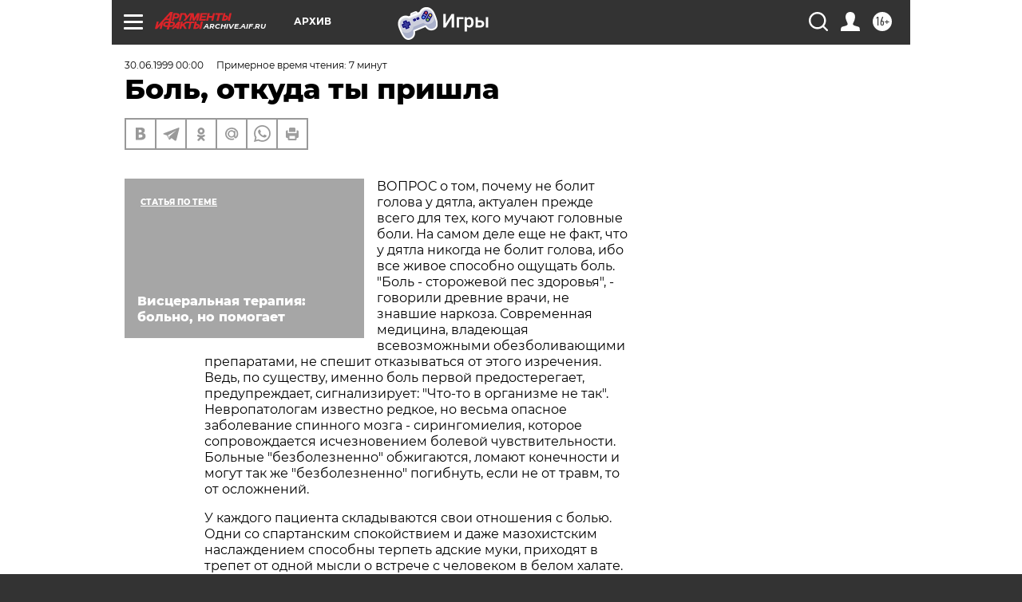

--- FILE ---
content_type: text/html; charset=UTF-8
request_url: https://archive.aif.ru/archive/1673168
body_size: 31459
content:
<!DOCTYPE html>
<!--[if IE 8]><html class="ie8"> <![endif]-->
<!--[if gt IE 8]><!--><html lang="ru"> <!--<![endif]-->
<head>
    <!-- created_at 20-12-2025 21:02:31 -->
    <script>
        window.isIndexPage = 0;
        window.isMobileBrowser = 0;
        window.disableSidebarCut = 1;
        window.bannerDebugMode = 0;
    </script>

                
                                    <meta http-equiv="Content-Type" content="text/html; charset=utf-8" >
<meta name="format-detection" content="telephone=no" >
<meta name="viewport" content="width=device-width, user-scalable=no, initial-scale=1.0, maximum-scale=1.0, minimum-scale=1.0" >
<meta http-equiv="X-UA-Compatible" content="IE=edge,chrome=1" >
<meta name="HandheldFriendly" content="true" >
<meta name="format-detection" content="telephone=no" >
<meta name="theme-color" content="#ffffff" >
<meta name="description" content="ВОПРОС о том, почему не болит голова у дятла, актуален прежде всего для тех, кого мучают головные боли. На самом деле еще не факт, что у дятла никогда не болит голова, ибо все живое способно ощущать боль. &quot;Боль - сторожевой пес здоровья&quot;, - говорили древние врачи, не знавшие наркоза" >
<meta name="keywords" content="" >
<meta name="article:published_time" content="1999-06-30T00:00:00+0400" >
<meta property="og:title" content="Боль, откуда ты пришла" >
<meta property="og:description" content="ВОПРОС о том, почему не болит голова у дятла, актуален прежде всего для тех, кого мучают головные боли. На самом деле еще не факт, что у дятла никогда не болит голова, ибо все живое способно ощущать боль. &quot;Боль - сторожевой пес здоровья&quot;, - говорили древние врачи, не знавшие наркоза" >
<meta property="og:type" content="article" >
<meta property="og:image" content="https://archive.aif.ru/img/regions_og_image/archive.jpg" >
<meta property="og:url" content="https://archive.aif.ru/archive/1673168" >
<meta property="og:site_name" content="AiF" >
<meta property="twitter:card" content="summary_large_image" >
<meta property="twitter:site" content="@aifonline" >
<meta property="twitter:title" content="Боль, откуда ты пришла" >
<meta property="twitter:description" content="ВОПРОС о том, почему не болит голова у дятла, актуален прежде всего для тех, кого мучают головные боли. На самом деле еще не факт, что у дятла никогда не болит голова, ибо все живое способно ощущать боль. &quot;Боль - сторожевой пес здоровья&quot;, - говорили древние врачи, не знавшие наркоза" >
<meta property="twitter:creator" content="@aifonline" >
<meta property="twitter:domain" content="https://archive.aif.ru/archive/1673168" >
<meta name="facebook-domain-verification" content="jiqbwww7rrqnwzjkizob7wrpmgmwq3" >
        <title>Боль, откуда ты пришла | АиФ Архив</title>    <link rel="shortcut icon" type="image/x-icon" href="/favicon.ico" />
    <link rel="icon" type="image/svg+xml" href="/favicon.svg">
    
    <link rel="preload" href="/redesign2018/fonts/montserrat-v15-latin-ext_latin_cyrillic-ext_cyrillic-regular.woff2" as="font" type="font/woff2" crossorigin>
    <link rel="preload" href="/redesign2018/fonts/montserrat-v15-latin-ext_latin_cyrillic-ext_cyrillic-italic.woff2" as="font" type="font/woff2" crossorigin>
    <link rel="preload" href="/redesign2018/fonts/montserrat-v15-latin-ext_latin_cyrillic-ext_cyrillic-700.woff2" as="font" type="font/woff2" crossorigin>
    <link rel="preload" href="/redesign2018/fonts/montserrat-v15-latin-ext_latin_cyrillic-ext_cyrillic-700italic.woff2" as="font" type="font/woff2" crossorigin>
    <link rel="preload" href="/redesign2018/fonts/montserrat-v15-latin-ext_latin_cyrillic-ext_cyrillic-800.woff2" as="font" type="font/woff2" crossorigin>
    <link href="https://archive.aif.ru/amp/archive/1673168" rel="amphtml" >
<link href="https://archive.aif.ru/archive/1673168" rel="canonical" >
<link href="https://archive.aif.ru/redesign2018/css/style.css?bf6" media="all" rel="stylesheet" type="text/css" >
<link href="https://archive.aif.ru/img/icon/apple_touch_icon_57x57.png?bf6" rel="apple-touch-icon" sizes="57x57" >
<link href="https://archive.aif.ru/img/icon/apple_touch_icon_114x114.png?bf6" rel="apple-touch-icon" sizes="114x114" >
<link href="https://archive.aif.ru/img/icon/apple_touch_icon_72x72.png?bf6" rel="apple-touch-icon" sizes="72x72" >
<link href="https://archive.aif.ru/img/icon/apple_touch_icon_144x144.png?bf6" rel="apple-touch-icon" sizes="144x144" >
<link href="https://archive.aif.ru/img/icon/apple-touch-icon.png?bf6" rel="apple-touch-icon" sizes="180x180" >
<link href="https://archive.aif.ru/img/icon/favicon-32x32.png?bf6" rel="icon" type="image/png" sizes="32x32" >
<link href="https://archive.aif.ru/img/icon/favicon-16x16.png?bf6" rel="icon" type="image/png" sizes="16x16" >
<link href="https://archive.aif.ru/img/manifest.json?bf6" rel="manifest" >
<link href="https://archive.aif.ru/img/safari-pinned-tab.svg?bf6" rel="mask-icon" color="#d55b5b" >
<link href="https://ads.betweendigital.com" rel="preconnect" crossorigin="" >
        <script type="text/javascript">
    //<!--
    var isRedesignPage = true;    //-->
</script>
<script type="text/javascript" src="https://archive.aif.ru/js/output/jquery.min.js?bf6"></script>
<script type="text/javascript" src="https://archive.aif.ru/js/output/header_scripts.js?bf6"></script>
<script type="text/javascript">
    //<!--
    var _sf_startpt=(new Date()).getTime()    //-->
</script>
<script type="application/ld+json">
    {"@context":"https:\/\/schema.org","@type":"BreadcrumbList","itemListElement":[{"@type":"ListItem","position":1,"name":"\u0410\u0440\u0433\u0443\u043c\u0435\u043d\u0442\u044b \u0438 \u0424\u0430\u043a\u0442\u044b","item":"https:\/\/archive.aif.ru\/"},{"@type":"ListItem","position":2,"name":"\u0410\u0440\u0445\u0438\u0432","item":"https:\/\/archive.aif.ru\/archive"},{"@type":"ListItem","position":3,"name":"\u0411\u043e\u043b\u044c, \u043e\u0442\u043a\u0443\u0434\u0430 \u0442\u044b \u043f\u0440\u0438\u0448\u043b\u0430","item":"https:\/\/archive.aif.ru\/archive\/1673168"}]}</script>
<script type="application/ld+json">
    {"@context":"https:\/\/schema.org","@type":"Article","mainEntityOfPage":{"@type":"WebPage","@id":"https:\/\/archive.aif.ru\/archive\/1673168"},"headline":"\u0411\u043e\u043b\u044c, \u043e\u0442\u043a\u0443\u0434\u0430 \u0442\u044b \u043f\u0440\u0438\u0448\u043b\u0430","articleBody":"\r\n\r\n\u0412\u041e\u041f\u0420\u041e\u0421 \u043e \u0442\u043e\u043c, \u043f\u043e\u0447\u0435\u043c\u0443 \u043d\u0435 \u0431\u043e\u043b\u0438\u0442 \u0433\u043e\u043b\u043e\u0432\u0430 \u0443 \u0434\u044f\u0442\u043b\u0430, \u0430\u043a\u0442\u0443\u0430\u043b\u0435\u043d \u043f\u0440\u0435\u0436\u0434\u0435 \u0432\u0441\u0435\u0433\u043e \u0434\u043b\u044f \u0442\u0435\u0445, \u043a\u043e\u0433\u043e \u043c\u0443\u0447\u0430\u044e\u0442 \u0433\u043e\u043b\u043e\u0432\u043d\u044b\u0435 \u0431\u043e\u043b\u0438. \u041d\u0430 \u0441\u0430\u043c\u043e\u043c \u0434\u0435\u043b\u0435 \u0435\u0449\u0435 \u043d\u0435 \u0444\u0430\u043a\u0442, \u0447\u0442\u043e \u0443 \u0434\u044f\u0442\u043b\u0430 \u043d\u0438\u043a\u043e\u0433\u0434\u0430 \u043d\u0435 \u0431\u043e\u043b\u0438\u0442 \u0433\u043e\u043b\u043e\u0432\u0430, \u0438\u0431\u043e \u0432\u0441\u0435 \u0436\u0438\u0432\u043e\u0435 \u0441\u043f\u043e\u0441\u043e\u0431\u043d\u043e \u043e\u0449\u0443\u0449\u0430\u0442\u044c \u0431\u043e\u043b\u044c. \"\u0411\u043e\u043b\u044c - \u0441\u0442\u043e\u0440\u043e\u0436\u0435\u0432\u043e\u0439 \u043f\u0435\u0441 \u0437\u0434\u043e\u0440\u043e\u0432\u044c\u044f\", - \u0433\u043e\u0432\u043e\u0440\u0438\u043b\u0438 \u0434\u0440\u0435\u0432\u043d\u0438\u0435 \u0432\u0440\u0430\u0447\u0438, \u043d\u0435 \u0437\u043d\u0430\u0432\u0448\u0438\u0435 \u043d\u0430\u0440\u043a\u043e\u0437\u0430. \u0421\u043e\u0432\u0440\u0435\u043c\u0435\u043d\u043d\u0430\u044f \u043c\u0435\u0434\u0438\u0446\u0438\u043d\u0430, \u0432\u043b\u0430\u0434\u0435\u044e\u0449\u0430\u044f \u0432\u0441\u0435\u0432\u043e\u0437\u043c\u043e\u0436\u043d\u044b\u043c\u0438 \u043e\u0431\u0435\u0437\u0431\u043e\u043b\u0438\u0432\u0430\u044e\u0449\u0438\u043c\u0438 \u043f\u0440\u0435\u043f\u0430\u0440\u0430\u0442\u0430\u043c\u0438, \u043d\u0435 \u0441\u043f\u0435\u0448\u0438\u0442 \u043e\u0442\u043a\u0430\u0437\u044b\u0432\u0430\u0442\u044c\u0441\u044f \u043e\u0442 \u044d\u0442\u043e\u0433\u043e \u0438\u0437\u0440\u0435\u0447\u0435\u043d\u0438\u044f. \u0412\u0435\u0434\u044c, \u043f\u043e \u0441\u0443\u0449\u0435\u0441\u0442\u0432\u0443, \u0438\u043c\u0435\u043d\u043d\u043e \u0431\u043e\u043b\u044c \u043f\u0435\u0440\u0432\u043e\u0439 \u043f\u0440\u0435\u0434\u043e\u0441\u0442\u0435\u0440\u0435\u0433\u0430\u0435\u0442, \u043f\u0440\u0435\u0434\u0443\u043f\u0440\u0435\u0436\u0434\u0430\u0435\u0442, \u0441\u0438\u0433\u043d\u0430\u043b\u0438\u0437\u0438\u0440\u0443\u0435\u0442: \"\u0427\u0442\u043e-\u0442\u043e \u0432 \u043e\u0440\u0433\u0430\u043d\u0438\u0437\u043c\u0435 \u043d\u0435 \u0442\u0430\u043a\". \u041d\u0435\u0432\u0440\u043e\u043f\u0430\u0442\u043e\u043b\u043e\u0433\u0430\u043c \u0438\u0437\u0432\u0435\u0441\u0442\u043d\u043e \u0440\u0435\u0434\u043a\u043e\u0435, \u043d\u043e \u0432\u0435\u0441\u044c\u043c\u0430 \u043e\u043f\u0430\u0441\u043d\u043e\u0435 \u0437\u0430\u0431\u043e\u043b\u0435\u0432\u0430\u043d\u0438\u0435 \u0441\u043f\u0438\u043d\u043d\u043e\u0433\u043e \u043c\u043e\u0437\u0433\u0430 - \u0441\u0438\u0440\u0438\u043d\u0433\u043e\u043c\u0438\u0435\u043b\u0438\u044f, \u043a\u043e\u0442\u043e\u0440\u043e\u0435 \u0441\u043e\u043f\u0440\u043e\u0432\u043e\u0436\u0434\u0430\u0435\u0442\u0441\u044f \u0438\u0441\u0447\u0435\u0437\u043d\u043e\u0432\u0435\u043d\u0438\u0435\u043c \u0431\u043e\u043b\u0435\u0432\u043e\u0439 \u0447\u0443\u0432\u0441\u0442\u0432\u0438\u0442\u0435\u043b\u044c\u043d\u043e\u0441\u0442\u0438. \u0411\u043e\u043b\u044c\u043d\u044b\u0435 \"\u0431\u0435\u0437\u0431\u043e\u043b\u0435\u0437\u043d\u0435\u043d\u043d\u043e\" \u043e\u0431\u0436\u0438\u0433\u0430\u044e\u0442\u0441\u044f, \u043b\u043e\u043c\u0430\u044e\u0442 \u043a\u043e\u043d\u0435\u0447\u043d\u043e\u0441\u0442\u0438 \u0438 \u043c\u043e\u0433\u0443\u0442 \u0442\u0430\u043a \u0436\u0435 \"\u0431\u0435\u0437\u0431\u043e\u043b\u0435\u0437\u043d\u0435\u043d\u043d\u043e\" \u043f\u043e\u0433\u0438\u0431\u043d\u0443\u0442\u044c, \u0435\u0441\u043b\u0438 \u043d\u0435 \u043e\u0442 \u0442\u0440\u0430\u0432\u043c, \u0442\u043e \u043e\u0442 \u043e\u0441\u043b\u043e\u0436\u043d\u0435\u043d\u0438\u0439.\r\n\r\n\r\n\u0423 \u043a\u0430\u0436\u0434\u043e\u0433\u043e \u043f\u0430\u0446\u0438\u0435\u043d\u0442\u0430 \u0441\u043a\u043b\u0430\u0434\u044b\u0432\u0430\u044e\u0442\u0441\u044f \u0441\u0432\u043e\u0438 \u043e\u0442\u043d\u043e\u0448\u0435\u043d\u0438\u044f \u0441 \u0431\u043e\u043b\u044c\u044e. \u041e\u0434\u043d\u0438 \u0441\u043e \u0441\u043f\u0430\u0440\u0442\u0430\u043d\u0441\u043a\u0438\u043c \u0441\u043f\u043e\u043a\u043e\u0439\u0441\u0442\u0432\u0438\u0435\u043c \u0438 \u0434\u0430\u0436\u0435 \u043c\u0430\u0437\u043e\u0445\u0438\u0441\u0442\u0441\u043a\u0438\u043c \u043d\u0430\u0441\u043b\u0430\u0436\u0434\u0435\u043d\u0438\u0435\u043c \u0441\u043f\u043e\u0441\u043e\u0431\u043d\u044b \u0442\u0435\u0440\u043f\u0435\u0442\u044c \u0430\u0434\u0441\u043a\u0438\u0435 \u043c\u0443\u043a\u0438, \u043f\u0440\u0438\u0445\u043e\u0434\u044f\u0442 \u0432 \u0442\u0440\u0435\u043f\u0435\u0442 \u043e\u0442 \u043e\u0434\u043d\u043e\u0439 \u043c\u044b\u0441\u043b\u0438 \u043e \u0432\u0441\u0442\u0440\u0435\u0447\u0435 \u0441 \u0447\u0435\u043b\u043e\u0432\u0435\u043a\u043e\u043c \u0432 \u0431\u0435\u043b\u043e\u043c \u0445\u0430\u043b\u0430\u0442\u0435. \u0422\u0430\u043a\u0438\u0435 \u043f\u0430\u0446\u0438\u0435\u043d\u0442\u044b \u0434\u043e\u0441\u0442\u0430\u0432\u043b\u044f\u044e\u0442 \u043d\u0435\u043c\u0430\u043b\u043e \u0445\u043b\u043e\u043f\u043e\u0442 \u0432\u0440\u0430\u0447\u0430\u043c, \u043e\u0431\u0440\u0430\u0449\u0430\u044f\u0441\u044c \u0432 \u0441\u043e\u0441\u0442\u043e\u044f\u043d\u0438\u0438, \u043a\u043e\u0433\u0434\u0430 \u0443\u0436\u0435 \"\u043f\u043e\u0437\u0434\u043d\u043e \u043f\u0438\u0442\u044c \"\u0411\u043e\u0440\u0436\u043e\u043c\u0438\". \u0414\u0440\u0443\u0433\u0438\u0435, \u043d\u0430\u043f\u0440\u043e\u0442\u0438\u0432, \u0432\u0441\u044f\u043a\u0443\u044e \u0431\u043e\u043b\u044c \u0440\u0430\u0441\u0446\u0435\u043d\u0438\u0432\u0430\u044e\u0442 \u043a\u0430\u043a \"\u043e\u043f\u0430\u0441\u043d\u0443\u044e \u0434\u043b\u044f \u0436\u0438\u0437\u043d\u0438\" \u0438 \u043f\u0440\u0438 \u043c\u0430\u043b\u0435\u0439\u0448\u0435\u043c \u043d\u0430\u0440\u0443\u0448\u0435\u043d\u0438\u0438 \u0441\u0430\u043c\u043e\u0447\u0443\u0432\u0441\u0442\u0432\u0438\u044f \u0431\u0435\u0433\u0443\u0442 \u043a \u0434\u043e\u043a\u0442\u043e\u0440\u0430\u043c, \u043d\u043e \u0438\u043c\u0435\u043d\u043d\u043e \u044d\u0442\u043e \"\u0438\u0437\u043b\u0438\u0448\u043d\u0435\u0435\" \u0431\u0435\u0441\u043f\u043e\u043a\u043e\u0439\u0441\u0442\u0432\u043e \u0447\u0430\u0441\u0442\u043e \u043f\u043e\u043c\u043e\u0433\u0430\u0435\u0442 \u0432\u044b\u044f\u0432\u0438\u0442\u044c \u0437\u0430\u0431\u043e\u043b\u0435\u0432\u0430\u043d\u0438\u044f \u043d\u0430 \u0440\u0430\u043d\u043d\u0435\u0439 \u0441\u0442\u0430\u0434\u0438\u0438.\r\n\r\n\r\n\u0410\u043d\u0430\u0442\u043e\u043c\u0438\u044f \u0431\u043e\u043b\u0438\r\n\r\n\r\n\r\n\r\n\u041a\u0410\u041a \u0438\u0437\u0432\u0435\u0441\u0442\u043d\u043e, \u043f\u0440\u0438\u0447\u0438\u043d\u043e\u0439 \u0432\u0441\u044f\u043a\u043e\u0439 \u0431\u043e\u043b\u0438 \u044f\u0432\u043b\u044f\u0435\u0442\u0441\u044f \u043f\u043e\u0432\u0440\u0435\u0436\u0434\u0435\u043d\u0438\u0435 \u0436\u0438\u0432\u043e\u0439 \u0442\u043a\u0430\u043d\u0438, \u0441\u043d\u0430\u0431\u0436\u0435\u043d\u043d\u043e\u0439 \u0431\u043e\u043b\u0435\u0432\u044b\u043c\u0438 \u0440\u0435\u0446\u0435\u043f\u0442\u043e\u0440\u0430\u043c\u0438. \u0411\u043e\u043b\u0435\u0432\u044b\u043c\u0438 \u043d\u0435\u0440\u0432\u043d\u044b\u043c\u0438 \u043e\u043a\u043e\u043d\u0447\u0430\u043d\u0438\u044f\u043c\u0438 \u043e\u043f\u0443\u0442\u0430\u043d \u0432\u0435\u0441\u044c \u043a\u043e\u0436\u043d\u044b\u0439 \u043f\u043e\u043a\u0440\u043e\u0432, \u0432 \u043c\u0435\u043d\u044c\u0448\u0435\u0439 \u0441\u0442\u0435\u043f\u0435\u043d\u0438 \u043e\u043d\u0438 \u043f\u0440\u0438\u0441\u0443\u0442\u0441\u0442\u0432\u0443\u044e\u0442 \u0432 \u0442\u043e\u043b\u0449\u0435 \u043c\u044b\u0448\u0446, \u0441\u0443\u0445\u043e\u0436\u0438\u043b\u0438\u0439, \u0432 \u043f\u043b\u0435\u043d\u043a\u0430\u0445, \u043f\u043e\u043a\u0440\u044b\u0432\u0430\u044e\u0449\u0438\u0445 \u0441\u043e\u0441\u0443\u0434\u044b \u0438 \u043a\u043e\u0441\u0442\u0438. \u0418\u0445 \u043c\u043d\u043e\u0433\u043e \u0432 \u043e\u0431\u043e\u043b\u043e\u0447\u043a\u0430\u0445 \u0432\u043d\u0443\u0442\u0440\u0435\u043d\u043d\u0438\u0445 \u043f\u043e\u043b\u043e\u0441\u0442\u0435\u0439 (\u0431\u0440\u044e\u0448\u043d\u043e\u0439, \u043f\u043e\u043b\u043e\u0441\u0442\u0438 \u0447\u0435\u0440\u0435\u043f\u0430) \u0438 \u043f\u043e\u0447\u0442\u0438 \u043d\u0435\u0442 \u0432 \u0442\u043e\u043b\u0449\u0435 \u043c\u043e\u0437\u0433\u043e\u0432\u043e\u0439 \u0442\u043a\u0430\u043d\u0438 \u0438 \u0432 \u0445\u0440\u0443\u0441\u0442\u0430\u043b\u0438\u043a\u0435 \u0433\u043b\u0430\u0437\u0430.\r\n\r\n\r\n\u041d\u0435\u0441\u043a\u043e\u043b\u044c\u043a\u043e \u0441\u043b\u043e\u0432 \u043e \u0432\u043d\u0443\u0442\u0440\u0435\u043d\u043d\u0438\u0445 \u043e\u0440\u0433\u0430\u043d\u0430\u0445. \u0423\u0441\u043b\u043e\u0432\u043d\u043e \u0438\u0445 \u0440\u0430\u0437\u0434\u0435\u043b\u044f\u044e\u0442 \u043d\u0430 \u043f\u043e\u043b\u044b\u0435 (\u0436\u0435\u043b\u0443\u0434\u043e\u043a, \u043a\u0438\u0448\u0435\u0447\u043d\u0438\u043a, \u0436\u0435\u043b\u0447\u0435- \u0438 \u043c\u043e\u0447\u0435\u0432\u044b\u0432\u043e\u0434\u044f\u0449\u0438\u0435 \u043f\u0443\u0442\u0438 \u0438 \u0442. \u043f.) \u0438 \u043c\u044f\u043a\u043e\u0442\u043d\u044b\u0435 (\u043f\u0435\u0447\u0435\u043d\u044c, \u0441\u0435\u043b\u0435\u0437\u0435\u043d\u043a\u0430, \u043f\u043e\u0447\u043a\u0438 \u0438 \u0442. \u043f.). \u0422\u043e\u043b\u0449\u0430 \u043c\u044f\u043a\u043e\u0442\u043d\u044b\u0445 \u043e\u0440\u0433\u0430\u043d\u043e\u0432 \u043b\u0438\u0448\u0435\u043d\u0430 \u0431\u043e\u043b\u0435\u0432\u044b\u0445 \u0440\u0435\u0446\u0435\u043f\u0442\u043e\u0440\u043e\u0432, \u0437\u0430\u0442\u043e \u043e\u043d\u0438 \u043e\u0434\u0435\u0442\u044b \u0441\u0435\u0440\u043e\u0437\u043d\u044b\u043c\u0438 \u043e\u0431\u043e\u043b\u043e\u0447\u043a\u0430\u043c\u0438, \u043e\u0431\u043b\u0430\u0434\u0430\u044e\u0449\u0438\u043c\u0438 \u0431\u043e\u043b\u0435\u0432\u043e\u0439 \u0447\u0443\u0432\u0441\u0442\u0432\u0438\u0442\u0435\u043b\u044c\u043d\u043e\u0441\u0442\u044c\u044e. \u0411\u043e\u043b\u0435\u0432\u044b\u0435 \u043e\u0449\u0443\u0449\u0435\u043d\u0438\u044f \u0432 \u044d\u0442\u0438\u0445 \u043e\u0440\u0433\u0430\u043d\u0430\u0445 \u043f\u043e\u044f\u0432\u043b\u044f\u044e\u0442\u0441\u044f \u0442\u043e\u043b\u044c\u043a\u043e \u0442\u043e\u0433\u0434\u0430, \u043a\u043e\u0433\u0434\u0430 \u043f\u0430\u0442\u043e\u043b\u043e\u0433\u0438\u0447\u0435\u0441\u043a\u0438\u0439 \u043f\u0440\u043e\u0446\u0435\u0441\u0441 \u043f\u0440\u0438\u0432\u043e\u0434\u0438\u0442 \u043a \u0440\u0430\u0441\u0442\u044f\u0436\u0435\u043d\u0438\u044e \u0438\u0445 \u043e\u0431\u043e\u043b\u043e\u0447\u0435\u043a, \u043e\u0431\u044b\u0447\u043d\u043e \u044d\u0442\u043e \u043f\u0440\u043e\u0438\u0441\u0445\u043e\u0434\u0438\u0442 \u0432\u0441\u043b\u0435\u0434\u0441\u0442\u0432\u0438\u0435 \u0443\u0432\u0435\u043b\u0438\u0447\u0435\u043d\u0438\u044f \u043e\u0440\u0433\u0430\u043d\u0430 (\u0432\u043e\u0441\u043f\u0430\u043b\u0438\u0442\u0435\u043b\u044c\u043d\u044b\u0439 \u043e\u0442\u0435\u043a, \u043e\u043f\u0443\u0445\u043e\u043b\u044c).\r\n\r\n\r\n\u041f\u043e\u043b\u044b\u0435 \u043e\u0440\u0433\u0430\u043d\u044b \u0442\u0430\u043a\u0436\u0435 \u043d\u0430 \u0440\u0430\u0437\u043b\u0438\u0447\u043d\u043e\u043c \u043f\u0440\u043e\u0442\u044f\u0436\u0435\u043d\u0438\u0438 \u043e\u0434\u0435\u0442\u044b \u043f\u043b\u0435\u043d\u043a\u0430\u043c\u0438, \u0441\u043d\u0430\u0431\u0436\u0435\u043d\u043d\u044b\u043c\u0438 \u043d\u0435\u0440\u0432\u043d\u044b\u043c\u0438 \u043e\u043a\u043e\u043d\u0447\u0430\u043d\u0438\u044f\u043c\u0438. \u0412 \u0441\u0442\u0435\u043d\u043a\u0430\u0445 \u044d\u0442\u0438\u0445 \u043e\u0440\u0433\u0430\u043d\u043e\u0432 \u043d\u0435\u0440\u0432\u043d\u044b\u0445 \u043e\u043a\u043e\u043d\u0447\u0430\u043d\u0438\u0439 \u043d\u0435\u0442, \u0437\u0430\u0442\u043e \u043e\u043d\u0438 \u0435\u0441\u0442\u044c \u0432 \u043d\u0435\u043a\u043e\u0442\u043e\u0440\u044b\u0445 \u0432\u043d\u0443\u0442\u0440\u0435\u043d\u043d\u0438\u0445 (\u0441\u043b\u0438\u0437\u0438\u0441\u0442\u044b\u0445) \u043e\u0431\u043e\u043b\u043e\u0447\u043a\u0430\u0445. \u041f\u0440\u0430\u0432\u0434\u0430, \u0442\u043e\u043b\u044c\u043a\u043e \u0432 \u0442\u0435\u0445, \u043a\u043e\u0442\u043e\u0440\u044b\u0435 \u0440\u0430\u0437\u0432\u0438\u0432\u0430\u044e\u0442\u0441\u044f \u0441 \u0443\u0447\u0430\u0441\u0442\u0438\u0435\u043c \u043a\u043b\u0435\u0442\u043e\u043a \u043a\u043e\u0436\u043d\u043e\u0433\u043e \u044d\u043f\u0438\u0442\u0435\u043b\u0438\u044f (\u043f\u043e\u043b\u043e\u0441\u0442\u044c \u0440\u0442\u0430, \u043f\u0438\u0449\u0435\u0432\u043e\u0434, \u0433\u043e\u0440\u0442\u0430\u043d\u044c), \u0434\u0440\u0443\u0433\u0438\u0435 - \u0432\u044b\u0441\u0442\u043b\u0430\u043d\u044b \u044d\u043f\u0438\u0442\u0435\u043b\u0438\u0435\u043c \u0442\u0430\u043a \u043d\u0430\u0437\u044b\u0432\u0430\u0435\u043c\u043e\u0433\u043e \u043a\u0438\u0448\u0435\u0447\u043d\u043e\u0433\u043e \u0442\u0438\u043f\u0430 (\u0436\u0435\u043b\u0443\u0434\u043e\u043a, \u043a\u0438\u0448\u0435\u0447\u043d\u0438\u043a, \u043f\u0440\u043e\u0442\u043e\u043a\u0438 \u043f\u0435\u0447\u0435\u043d\u0438) \u0438 \"\u043d\u0435 \u0447\u0443\u0432\u0441\u0442\u0432\u0443\u044e\u0442 \u0431\u043e\u043b\u0438\". \u0418\u043c\u0435\u043d\u043d\u043e \u043f\u043e\u044d\u0442\u043e\u043c\u0443 \u0440\u0430\u0437\u0434\u0440\u0430\u0436\u0435\u043d\u0438\u0435 \u0441\u043b\u0438\u0437\u0438\u0441\u0442\u043e\u0439 \u0436\u0435\u043b\u0443\u0434\u043a\u0430 \u0441\u043e\u043f\u0440\u043e\u0432\u043e\u0436\u0434\u0430\u0435\u0442\u0441\u044f \u043d\u0435 \u0431\u043e\u043b\u044c\u044e, \u0430 \u0435\u0435 \u044d\u043a\u0432\u0438\u0432\u0430\u043b\u0435\u043d\u0442\u043e\u043c - \u0441\u043f\u0430\u0437\u043c\u043e\u043c. \u041d\u043e \u0441\u0442\u043e\u0438\u0442 \u043f\u0430\u0442\u043e\u043b\u043e\u0433\u0438\u0447\u0435\u0441\u043a\u043e\u043c\u0443 \u043f\u0440\u043e\u0446\u0435\u0441\u0441\u0443 \u0440\u0430\u0437\u0440\u0443\u0448\u0438\u0442\u044c \u0441\u0442\u0435\u043d\u043a\u0443 \u0436\u0435\u043b\u0443\u0434\u043a\u0430 \u0438 \u0434\u043e\u0439\u0442\u0438 \u0434\u043e \u0432\u043d\u0435\u0448\u043d\u0435\u0439 (\u0441\u0435\u0440\u043e\u0437\u043d\u043e\u0439) \u043e\u0431\u043e\u043b\u043e\u0447\u043a\u0438, \u0447\u0443\u0432\u0441\u0442\u0432\u0438\u0442\u0435\u043b\u044c\u043d\u043e\u0439 \u043a \u0431\u043e\u043b\u0438, \u043f\u043e\u0449\u0430\u0434\u044b \u043d\u0435 \u0436\u0434\u0438.\r\n\r\n\r\n\u0424\u043e\u0440\u043c\u0443\u043b\u0430 \u0431\u043e\u043b\u0438: \u0447\u0435\u043c \u0433\u043b\u0443\u0431\u0436\u0435, \u0442\u0435\u043c \u0431\u043e\u043b\u044c\u043d\u0435\u0435...\r\n\r\n\r\n\r\n\r\n\u0415\u0421\u041b\u0418 \u0433\u043e\u0432\u043e\u0440\u0438\u0442\u044c \u043e\u0431 \u0438\u043d\u0442\u0435\u043d\u0441\u0438\u0432\u043d\u043e\u0441\u0442\u0438 \u0431\u043e\u043b\u0438, \u0442\u043e \u0437\u0430\u043a\u043e\u043d \u043f\u0440\u0435\u0434\u0435\u043b\u044c\u043d\u043e \u043f\u0440\u043e\u0441\u0442 - \u0438\u043d\u0442\u0435\u043d\u0441\u0438\u0432\u043d\u043e\u0441\u0442\u044c \u0431\u043e\u043b\u0438 \u043f\u0440\u043e\u043f\u043e\u0440\u0446\u0438\u043e\u043d\u0430\u043b\u044c\u043d\u0430 \u044d\u043d\u0435\u0440\u0433\u0438\u0438 \u0440\u0430\u0437\u0440\u0443\u0448\u0435\u043d\u0438\u044f, \u043f\u043e\u0433\u043b\u043e\u0449\u0435\u043d\u043d\u043e\u0439 \u0436\u0438\u0432\u043e\u0439 \u0442\u043a\u0430\u043d\u044c\u044e. \u0414\u0440\u0443\u0433\u0438\u043c\u0438 \u0441\u043b\u043e\u0432\u0430\u043c\u0438, \u0447\u0435\u043c \u0442\u0443\u043f\u0435\u0435 \u043f\u0440\u0435\u0434\u043c\u0435\u0442, \u0440\u0432\u0443\u0449\u0438\u0439 \u0442\u043a\u0430\u043d\u044c, \u0442\u0435\u043c \u0431\u043e\u043b\u044c\u0448\u0435 \u0431\u043e\u043b\u044c. \u0423\u0448\u0438\u0431\u043b\u0435\u043d\u043d\u044b\u0435 \u0438 \u0440\u0432\u0430\u043d\u044b\u0435 \u0440\u0430\u043d\u044b \u0437\u0430\u0436\u0438\u0432\u0430\u044e\u0442 \u0445\u0443\u0436\u0435, \u0447\u0435\u043c \u0440\u0435\u0437\u0430\u043d\u044b\u0435, \u043f\u043e \u0442\u043e\u0439 \u043f\u0440\u0438\u0447\u0438\u043d\u0435, \u0447\u0442\u043e \u0432 \u0440\u0432\u0430\u043d\u044b\u0445 \u0440\u0430\u043d\u0430\u0445 \u0431\u043e\u043b\u044c\u0448\u0435 \u043f\u043e\u0441\u0442\u0440\u0430\u0434\u0430\u0432\u0448\u0438\u0445 \u043f\u043e\u043b\u0443\u0436\u0438\u0432\u044b\u0445 \u0442\u043a\u0430\u043d\u0435\u0439, \u0430 \u0437\u043d\u0430\u0447\u0438\u0442, \u0438 \u043f\u0440\u043e\u0446\u0435\u0441\u0441 \u0437\u0430\u0436\u0438\u0432\u043b\u0435\u043d\u0438\u044f \u0434\u043b\u0438\u0442\u0435\u043b\u044c\u043d\u0435\u0435. \u0422\u043e \u0436\u0435 \u0441\u0430\u043c\u043e\u0435 \u0441 \u043e\u0436\u043e\u0433\u0430\u043c\u0438 (\u044d\u043b\u0435\u043a\u0442\u0440\u0438\u0447\u0435\u0441\u043a\u0438\u043c\u0438, \u0445\u0438\u043c\u0438\u0447\u0435\u0441\u043a\u0438\u043c\u0438, \u0442\u0435\u043f\u043b\u043e\u0432\u044b\u043c\u0438) - \u0447\u0435\u043c \u0431\u043e\u043b\u044c\u0448\u0435 \u043f\u043b\u043e\u0449\u0430\u0434\u044c \u0438 \u0433\u043b\u0443\u0431\u0438\u043d\u0430 \u043e\u0431\u043e\u0436\u0436\u0435\u043d\u043d\u043e\u0439 \u043f\u043e\u0432\u0435\u0440\u0445\u043d\u043e\u0441\u0442\u0438, \u0442\u0435\u043c \u0431\u043e\u043b\u044c\u043d\u0435\u0435.\r\n\r\n\r\n\u041c\u043d\u043e\u0433\u0438\u0435 \u043d\u0430 \u0441\u043e\u0431\u0441\u0442\u0432\u0435\u043d\u043d\u043e\u043c \u043e\u043f\u044b\u0442\u0435 \u0437\u043d\u0430\u044e\u0442, \u0447\u0442\u043e \u043b\u044e\u0431\u043e\u0439 \u0432\u043e\u0441\u043f\u0430\u043b\u0438\u0442\u0435\u043b\u044c\u043d\u044b\u0439 \u043f\u0440\u043e\u0446\u0435\u0441\u0441 \u0441\u043e\u043f\u0440\u043e\u0432\u043e\u0436\u0434\u0430\u0435\u0442\u0441\u044f \u0431\u043e\u043b\u0435\u0432\u044b\u043c\u0438 \u043e\u0449\u0443\u0449\u0435\u043d\u0438\u044f\u043c\u0438. \u0414\u0435\u043b\u043e \u0432 \u0442\u043e\u043c, \u0447\u0442\u043e \u0432\u043e\u0441\u043f\u0430\u043b\u0438\u0442\u0435\u043b\u044c\u043d\u044b\u0439 \u043e\u0442\u0435\u043a \u043d\u0430\u0440\u0443\u0448\u0430\u0435\u0442 \u043d\u043e\u0440\u043c\u0430\u043b\u044c\u043d\u043e\u0435 \u043a\u0440\u043e\u0432\u043e\u0441\u043d\u0430\u0431\u0436\u0435\u043d\u0438\u0435 \u043a\u043b\u0435\u0442\u043e\u043a \u0438 \u0442\u043a\u0430\u043d\u044c \u043d\u0430\u0447\u0438\u043d\u0430\u0435\u0442 \"\u0437\u0430\u0434\u044b\u0445\u0430\u0442\u044c\u0441\u044f\" \u043e\u0442 \u043d\u0435\u0434\u043e\u0441\u0442\u0430\u0442\u043a\u0430 \u043a\u0438\u0441\u043b\u043e\u0440\u043e\u0434\u0430. \u041e\u0431\u0449\u0438\u043c \u043d\u0435\u043f\u043e\u0441\u0440\u0435\u0434\u0441\u0442\u0432\u0435\u043d\u043d\u044b\u043c \u0440\u0430\u0437\u0434\u0440\u0430\u0436\u0438\u0442\u0435\u043b\u0435\u043c \u0431\u043e\u043b\u0435\u0432\u044b\u0445 \u0440\u0435\u0446\u0435\u043f\u0442\u043e\u0440\u043e\u0432 \u043f\u0440\u0438 \u0432\u043e\u0441\u043f\u0430\u043b\u0435\u043d\u0438\u0438 \u0441\u043b\u0443\u0436\u0438\u0442 \u043d\u0430\u043a\u043e\u043f\u0438\u0432\u0448\u0438\u0439\u0441\u044f \u0438\u0437\u0431\u044b\u0442\u043e\u043a \u0443\u0433\u043b\u0435\u043a\u0438\u0441\u043b\u043e\u0433\u043e \u0433\u0430\u0437\u0430. \u0427\u0435\u043c \u0432\u044b\u0440\u0430\u0436\u0435\u043d\u043d\u0435\u0435 \u0432\u043e\u0441\u043f\u0430\u043b\u0438\u0442\u0435\u043b\u044c\u043d\u044b\u0439 \u043f\u0440\u043e\u0446\u0435\u0441\u0441, \u0442\u0435\u043c \u0441\u0438\u043b\u044c\u043d\u0435\u0435 \u0431\u043e\u043b\u0435\u0432\u0430\u044f \u0440\u0435\u0430\u043a\u0446\u0438\u044f.\r\n\r\n\r\n\u041f\u0440\u0438 \u0441\u043f\u0430\u0437\u043c\u0435 (\u043a\u043e\u043b\u0438\u043a\u0435), \u043e\u0441\u043e\u0431\u0435\u043d\u043d\u043e \u043f\u0440\u0438 \u0431\u044b\u0441\u0442\u0440\u043e \u043d\u0430\u0441\u0442\u0443\u043f\u0430\u044e\u0449\u0435\u0439 \u0437\u0430\u043a\u0443\u043f\u043e\u0440\u043a\u0435 \u043a\u0430\u043c\u043d\u0435\u043c, \u043c\u043e\u0436\u0435\u0442 \u0431\u044b\u0442\u044c \u043d\u0430\u0441\u0442\u043e\u043b\u044c\u043a\u043e \u0441\u0438\u043b\u044c\u043d\u0430\u044f \u0431\u043e\u043b\u044c, \u0447\u0442\u043e \u0431\u043e\u043b\u044c\u043d\u044b\u0435 \u043f\u043b\u0430\u0447\u0443\u0442. \u041c\u0435\u0434\u043b\u0435\u043d\u043d\u043e \u0440\u0430\u0437\u0432\u0438\u0432\u0430\u044e\u0449\u0430\u044f\u0441\u044f \u0437\u0430\u043a\u0443\u043f\u043e\u0440\u043a\u0430 (\u043d\u0430\u043f\u0440\u0438\u043c\u0435\u0440, \u043f\u0440\u0438 \u043e\u043f\u0443\u0445\u043e\u043b\u0438) \u0434\u0430\u0435\u0442 \u0441\u043b\u0430\u0431\u044b\u0435, \u043d\u043e \u043f\u043e\u0441\u0442\u043e\u044f\u043d\u043d\u044b\u0435 \u0431\u043e\u043b\u0438. \u0412\u043e\u0441\u043f\u0430\u043b\u0438\u0442\u0435\u043b\u044c\u043d\u0430\u044f \u0431\u043e\u043b\u044c \u043b\u0438\u0431\u043e \u043d\u0430\u0440\u0430\u0441\u0442\u0430\u0435\u0442 \u0434\u043e \u043d\u0435\u0441\u0442\u0435\u0440\u043f\u0438\u043c\u043e\u0439 (\u043d\u0430\u0433\u043d\u043e\u0435\u043d\u0438\u0435), \u043b\u0438\u0431\u043e \u043f\u043e\u0441\u0442\u0435\u043f\u0435\u043d\u043d\u043e \u0443\u0445\u043e\u0434\u0438\u0442 (\u0440\u0430\u0441\u0441\u0430\u0441\u044b\u0432\u0430\u043d\u0438\u0435). \u0415\u0441\u043b\u0438 \u0447\u0435\u0440\u0435\u0437 \u0434\u0432\u0430-\u0442\u0440\u0438 \u0434\u043d\u044f \u043e\u0442\u0441\u0442\u0443\u043f\u0438\u0432\u0448\u0430\u044f \u0431\u043e\u043b\u044c \u0432\u043e\u0437\u0432\u0440\u0430\u0449\u0430\u0435\u0442\u0441\u044f \u0438 \u0443\u0441\u0438\u043b\u0438\u0432\u0430\u0435\u0442\u0441\u044f, \u044d\u0442\u043e \u0441\u0432\u0438\u0434\u0435\u0442\u0435\u043b\u044c\u0441\u0442\u0432\u0443\u0435\u0442 \u043e\u0431 \u043e\u0441\u043b\u043e\u0436\u043d\u0435\u043d\u0438\u0438.\r\n\r\n\r\n\u041b\u043e\u0432\u0443\u0448\u043a\u0438 \u043c\u043d\u0438\u043c\u043e\u0433\u043e \u0431\u043e\u043b\u044c\u043d\u043e\u0433\u043e\r\n\r\n\r\n\r\n\r\n\u0421\u041e\u0413\u041b\u0410\u0421\u0418\u0422\u0415\u0421\u042c, \u0441\u0447\u0430\u0441\u0442\u043b\u0438\u0432\u0447\u0438\u043a, \u043d\u0435 \u0437\u043d\u0430\u044e\u0449\u0438\u0439 \u0437\u0443\u0431\u043d\u043e\u0439 \u0431\u043e\u043b\u0438, - \u0437\u0430\u0432\u0438\u0434\u043d\u043e\u0435 \u0438\u0441\u043a\u043b\u044e\u0447\u0435\u043d\u0438\u0435 \u0438\u0437 \u0432\u0441\u0435\u043e\u0431\u0449\u0435\u0433\u043e \u043f\u0440\u0430\u0432\u0438\u043b\u0430, \u0431\u043e\u043b\u044c\u0448\u0438\u043d\u0441\u0442\u0432\u0443 \u0445\u043e\u0442\u044c \u0440\u0430\u0437 \u0432 \u0436\u0438\u0437\u043d\u0438 \u043f\u0440\u0438\u0448\u043b\u043e\u0441\u044c \u043f\u0435\u0440\u0435\u0436\u0438\u0442\u044c \u044d\u0442\u043e \"\u0438\u0441\u043f\u044b\u0442\u0430\u043d\u0438\u0435\". \u0411\u043e\u043b\u044c \u0432 \u0437\u0443\u0431\u0435 \u0432\u043e\u0441\u043f\u0440\u0438\u043d\u0438\u043c\u0430\u0435\u0442\u0441\u044f \u0435\u0433\u043e \u043c\u044f\u043a\u043e\u0442\u044c\u044e - \u043f\u0443\u043b\u044c\u043f\u043e\u0439, \u0432 \u043a\u043e\u0442\u043e\u0440\u043e\u0439 \u0440\u0430\u0441\u043f\u043e\u043b\u043e\u0436\u0435\u043d\u044b \u0441\u043e\u0441\u0443\u0434\u044b, \u0430 \u0433\u043b\u0430\u0432\u043d\u043e\u0435 - \u043d\u0435\u0440\u0432\u044b. \u041f\u043e \u043c\u0435\u0440\u0435 \u0440\u0430\u0437\u0440\u0443\u0448\u0435\u043d\u0438\u044f \u0431\u043e\u043b\u044c \u0443\u0441\u0438\u043b\u0438\u0432\u0430\u0435\u0442\u0441\u044f, \u0445\u043e\u0440\u043e\u0448\u043e, \u0435\u0441\u043b\u0438 \u0445\u0432\u0430\u0442\u0430\u0435\u0442 \u043c\u0443\u0436\u0435\u0441\u0442\u0432\u0430 \"\u043f\u0440\u0435\u0441\u0435\u0447\u044c\" \u043f\u0440\u043e\u0446\u0435\u0441\u0441 \u0438 \u043f\u043e\u0441\u0435\u0442\u0438\u0442\u044c \u0434\u0430\u043d\u0442\u0438\u0441\u0442\u0430, \u0430 \u0435\u0441\u043b\u0438 \u0435\u0433\u043e (\u043c\u0443\u0436\u0435\u0441\u0442\u0432\u0430) \u043d\u0435\u0442, \u043d\u043e \u0435\u0441\u0442\u044c \u043e\u0431\u0435\u0437\u0431\u043e\u043b\u0438\u0432\u0430\u044e\u0449\u0438\u0435 \u043f\u0440\u0435\u043f\u0430\u0440\u0430\u0442\u044b, \u0437\u043d\u0430\u0447\u0438\u0442, \u0437\u0443\u0431 \u043e\u0431\u0440\u0435\u0447\u0435\u043d. \u041d\u0430 \u043a\u0430\u043a\u043e\u0435-\u0442\u043e \u0432\u0440\u0435\u043c\u044f \u0431\u043e\u043b\u044c \u043e\u0442\u0441\u0442\u0443\u043f\u0430\u0435\u0442, \u043d\u043e \u043f\u0440\u043e\u0445\u043e\u0434\u0438\u0442 \u0434\u0435\u043d\u044c-\u0434\u0432\u0430 - \u043f\u0440\u0438\u0441\u0442\u0443\u043f\u044b \u0432\u043e\u0437\u043e\u0431\u043d\u043e\u0432\u043b\u044f\u044e\u0442\u0441\u044f, \u0438, \u043e \u0443\u0436\u0430\u0441, \u043f\u043e\u043b-\u043b\u0438\u0446\u0430 \u0440\u0430\u0437\u043d\u043e\u0441\u0438\u0442 \u0444\u043b\u044e\u0441. \u0427\u0442\u043e \u0436\u0435 \u043f\u0440\u043e\u0438\u0437\u043e\u0448\u043b\u043e? \u0412\u0441\u0435 \u043f\u0440\u043e\u0441\u0442\u043e \u0438 \u043b\u043e\u0433\u0438\u0447\u043d\u043e: \u043f\u0443\u043b\u044c\u043f\u0430 \u043e\u0442\u043c\u0435\u0440\u043b\u0430, \u0430 \u043c\u0435\u0440\u0442\u0432\u043e\u0435, \u043a\u0430\u043a \u0438\u0437\u0432\u0435\u0441\u0442\u043d\u043e, \u043d\u0435 \u0431\u043e\u043b\u0438\u0442, \u043e\u0442\u0441\u044e\u0434\u0430 \u0432\u0440\u0435\u043c\u0435\u043d\u043d\u043e\u0435 \u0437\u0430\u0442\u0438\u0448\u044c\u0435, \u043d\u043e \u043f\u0440\u043e\u0446\u0435\u0441\u0441 \u043f\u0435\u0440\u0435\u043a\u0438\u043d\u0443\u043b\u0441\u044f \u043d\u0430 \u0441\u043e\u0441\u0435\u0434\u043d\u0438\u0435 \u0436\u0438\u0432\u044b\u0435 \u043e\u0431\u0440\u0430\u0437\u043e\u0432\u0430\u043d\u0438\u044f (\u043a\u043e\u0440\u0435\u043d\u044c \u0437\u0443\u0431\u0430, \u0447\u0435\u043b\u044e\u0441\u0442\u044c) - \u0443\u0432\u0435\u043b\u0438\u0447\u0438\u043b\u0430\u0441\u044c \u043f\u043b\u043e\u0449\u0430\u0434\u044c \u043f\u043e\u0440\u0430\u0436\u0435\u043d\u0438\u044f, \u0443\u0441\u0438\u043b\u0438\u043b\u0430\u0441\u044c \u0431\u043e\u043b\u044c. \u0424\u0430\u0437\u0430 \u043d\u0435\u043a\u0440\u043e\u0437\u0430 \u0442\u043a\u0430\u043d\u0438 (\u0441\u043c\u0435\u0440\u0442\u0438) \u0438 \u0435\u0441\u0442\u044c \u043b\u043e\u0432\u0443\u0448\u043a\u0430: \u0441\u0438\u043c\u043f\u0442\u043e\u043c\u044b \u043f\u0440\u0438 \u043d\u0435\u0439 \u0441\u0442\u0438\u0445\u0430\u044e\u0442, \u0431\u043e\u043b\u044c\u043d\u043e\u0439 \u0443\u0441\u043f\u043e\u043a\u0430\u0438\u0432\u0430\u0435\u0442\u0441\u044f, \u043d\u043e \"\u044f\u0433\u043e\u0434\u043a\u0438\"-\u0442\u043e \u0435\u0449\u0435 \u0432\u043f\u0435\u0440\u0435\u0434\u0438.\r\n\r\n\r\n\u0414\u0435\u0444\u043e\u0440\u043c\u0430\u0446\u0438\u044f \u0432\u043d\u0443\u0442\u0440\u0435\u043d\u043d\u0438\u0445 \u043e\u0440\u0433\u0430\u043d\u043e\u0432 (\u043f\u0435\u0440\u0435\u0433\u0438\u0431\u044b, \u0437\u0430\u0432\u043e\u0440\u043e\u0442\u044b, \u0443\u0449\u0435\u043c\u043b\u0435\u043d\u0438\u044f) \u0442\u043e\u0436\u0435 \u0442\u0430\u044f\u0442 \u0432 \u0441\u0435\u0431\u0435 \u043d\u0435\u043c\u0430\u043b\u043e \"\u0441\u044e\u0440\u043f\u0440\u0438\u0437\u043e\u0432\". \u0412 \u043d\u0430\u0447\u0430\u043b\u044c\u043d\u043e\u043c \u043f\u0435\u0440\u0438\u043e\u0434\u0435 \u0440\u0430\u0437\u0432\u0438\u0432\u0430\u0435\u0442\u0441\u044f \u0440\u0435\u0437\u043a\u0430\u044f \u0441\u043f\u0430\u0437\u043c\u0430\u0442\u0438\u0447\u0435\u0441\u043a\u0430\u044f \u0431\u043e\u043b\u044c - \u043a\u043e\u043b\u0438\u043a\u0430 (\u0436\u0435\u043b\u0447\u043d\u0430\u044f, \u043f\u043e\u0447\u0435\u0447\u043d\u0430\u044f, \u043a\u0438\u0448\u0435\u0447\u043d\u0430\u044f). \u041e\u0440\u0433\u0430\u043d, \u0441\u0442\u0430\u0440\u0430\u044f\u0441\u044c \u0441\u0430\u043c\u043e\u0441\u0442\u043e\u044f\u0442\u0435\u043b\u044c\u043d\u043e \u043e\u0441\u0432\u043e\u0431\u043e\u0434\u0438\u0442\u044c\u0441\u044f \u043e\u0442 \u0437\u0430\u043a\u0443\u043f\u043e\u0440\u043a\u0438 \u0438\u043b\u0438 \u0443\u0434\u0430\u0432\u043a\u0438, \u0441\u0443\u0434\u043e\u0440\u043e\u0436\u043d\u043e \u0441\u043e\u043a\u0440\u0430\u0449\u0430\u0435\u0442\u0441\u044f, \u0438 \u043a\u043e\u043b\u0438\u043a\u0430 \u043f\u043e\u0432\u0442\u043e\u0440\u044f\u0435\u0442\u0441\u044f \u0432\u043d\u043e\u0432\u044c. \u041a\u043e\u0433\u0434\u0430 \u0436\u0435 \u043c\u044b\u0448\u0446\u044b \u0443\u0441\u0442\u0430\u044e\u0442 \u0431\u043e\u0440\u043e\u0442\u044c\u0441\u044f, \u043d\u0430\u0441\u0442\u0443\u043f\u0430\u0435\u0442 \u043a\u043e\u0432\u0430\u0440\u043d\u0430\u044f \u0444\u0430\u0437\u0430 \u0437\u0430\u0442\u0438\u0448\u044c\u044f. \u0410 \u0434\u0430\u043b\u044c\u0448\u0435, \u0435\u0441\u043b\u0438 \u0432\u043e \u0432\u0440\u0435\u043c\u044f \u043d\u0435 \u0432\u043c\u0435\u0448\u0430\u0442\u044c\u0441\u044f, \u043a\u0430\u043a \u043f\u0440\u0438 \u043b\u044e\u0431\u043e\u043c \u0437\u0430\u0441\u0442\u043e\u0435, \u0440\u0430\u0437\u0432\u0438\u0432\u0430\u0435\u0442\u0441\u044f \u0432\u043e\u0441\u043f\u0430\u043b\u0438\u0442\u0435\u043b\u044c\u043d\u044b\u0439 \u043f\u0440\u043e\u0446\u0435\u0441\u0441, \u0430 \u0442\u043e \u0438 \u043d\u0435\u043a\u0440\u043e\u0437.\r\n\r\n\r\n\u0411\u043e\u043b\u044c, \u0442\u0430\u043a\u0430\u044f \u0440\u0430\u0437\u043d\u0430\u044f...\r\n\r\n\r\n\r\n\r\n\u0423 \u041a\u0410\u0416\u0414\u041e\u0413\u041e \u0441\u0432\u043e\u044f \u0431\u043e\u043b\u044c, \u0438 \u043f\u043e\u043d\u044f\u0442\u044c, \u043f\u0440\u043e\u0447\u0443\u0432\u0441\u0442\u0432\u043e\u0432\u0430\u0442\u044c \u0447\u0443\u0436\u0443\u044e \u0431\u043e\u043b\u044c \u0434\u0430\u043d\u043e \u043d\u0435\u043c\u043d\u043e\u0433\u0438\u043c - \u044d\u0442\u043e \u0434\u0430\u0440 \u0411\u043e\u0436\u0438\u0439. \u0420\u0430\u0441\u043f\u0443\u0442\u0430\u0442\u044c \u043a\u043b\u0443\u0431\u043e\u043a \u043e\u0449\u0443\u0449\u0435\u043d\u0438\u0439 \u043f\u0430\u0446\u0438\u0435\u043d\u0442\u0430 \u0438 \u0432\u044b\u044f\u0441\u043d\u0438\u0442\u044c \u043f\u0440\u0438\u0447\u0438\u043d\u0443 \u0431\u043e\u043b\u0438 - \u0437\u0430\u0434\u0430\u0447\u0430 \u043d\u0435 \u0438\u0437 \u043b\u0435\u0433\u043a\u0438\u0445, \u0434\u0430\u0436\u0435 \u0434\u043b\u044f \u0432\u0440\u0430\u0447\u0435\u0439. \u0412\u0435\u0434\u044c \u043e\u0434\u043d\u043e \u0434\u0435\u043b\u043e - \u0443\u043a\u0443\u0441 \u0438\u043b\u0438 \u043f\u043e\u0440\u0435\u0437, \u043a\u043e\u0442\u043e\u0440\u044b\u0439 \"\u043d\u0430\u043b\u0438\u0446\u043e\", \u0438 \u0441\u043e\u0432\u0441\u0435\u043c \u0434\u0440\u0443\u0433\u043e\u0435, \u043a\u043e\u0433\u0434\u0430 \"\u043d\u0435 \u0442\u043e \u043a\u043e\u043b\u0435\u0442, \u043d\u0435 \u0442\u043e \u0440\u0435\u0436\u0435\u0442\" \u0433\u0434\u0435-\u0442\u043e \u0432\u043d\u0443\u0442\u0440\u0438. \u041a \u043f\u0440\u0438\u043c\u0435\u0440\u0443, \u0431\u043e\u043b\u044c\u043d\u043e\u043c\u0443 \u043e\u0431\u0441\u043b\u0435\u0434\u0443\u044e\u0442 \u0433\u0440\u0443\u0434\u043d\u0443\u044e \u043a\u043b\u0435\u0442\u043a\u0443 \u043d\u0430 \u043f\u0440\u0435\u0434\u043c\u0435\u0442 \u043d\u0435\u043f\u043e\u043d\u044f\u0442\u043d\u044b\u0445 \u0431\u043e\u043b\u0435\u0439 \u043f\u043e\u0434 \u043a\u043b\u044e\u0447\u0438\u0446\u0435\u0439. \u0422\u0435\u0440\u0430\u043f\u0435\u0432\u0442 \u043f\u0440\u0438\u0432\u043b\u0435\u043a\u0430\u0435\u0442 \u043a \u043e\u0431\u0441\u043b\u0435\u0434\u043e\u0432\u0430\u043d\u0438\u044e \u043d\u0435\u0432\u0440\u043e\u043f\u0430\u0442\u043e\u043b\u043e\u0433\u0430 \u0438 \u043f\u0443\u043b\u044c\u043c\u043e\u043d\u043e\u043b\u043e\u0433\u0430, \u0430 \u043f\u043e\u0442\u043e\u043c, \u043e\u043a\u0430\u0437\u044b\u0432\u0430\u0435\u0442\u0441\u044f, \u0447\u0442\u043e \u0438\u0441\u043a\u0430\u043b\u0438 \u043d\u0435 \u0442\u0430\u043c \u0438 \u043d\u0435 \u0442\u043e, \u0442\u0430\u043a \u043a\u0430\u043a \u043e\u0431\u043d\u0430\u0440\u0443\u0436\u0438\u0432\u0430\u0435\u0442\u0441\u044f \u0432\u044b\u0441\u043e\u043a\u043e\u0441\u0438\u0434\u044f\u0449\u0430\u044f \u0436\u0435\u043b\u0443\u0434\u043e\u0447\u043d\u0430\u044f \u044f\u0437\u0432\u0430. \u041c\u0435\u0441\u0442\u0430 \u043e\u0442\u0440\u0430\u0436\u0435\u043d\u0438\u044f \u0431\u043e\u043b\u0435\u0439 \u043e\u0442 \u0431\u043e\u043b\u044c\u043d\u043e\u0433\u043e \u043e\u0440\u0433\u0430\u043d\u0430, \u0432 \u043e\u0431\u0449\u0435\u043c, \u043d\u0435 \u0441\u043b\u0443\u0447\u0430\u0439\u043d\u044b, \u0445\u043e\u0442\u044f \u0434\u043e\u0432\u043e\u043b\u044c\u043d\u043e \u0440\u0430\u0437\u043d\u043e\u043e\u0431\u0440\u0430\u0437\u043d\u044b. \u0411\u043e\u043b\u044c, \u0438\u0441\u0445\u043e\u0434\u044f\u0449\u0430\u044f \u0438\u0437 \u043c\u044f\u0433\u043a\u0438\u0445 \u0442\u043a\u0430\u043d\u0435\u0439, \u043a\u043e\u0441\u0442\u0435\u0439 \u0438 \u0441\u0443\u0441\u0442\u0430\u0432\u043e\u0432, \u043e\u0431\u044b\u0447\u043d\u043e \u043b\u043e\u043a\u0430\u043b\u0438\u0437\u0443\u0435\u0442\u0441\u044f \u0432 \u0437\u043e\u043d\u0435 \u043f\u043e\u0432\u0440\u0435\u0436\u0434\u0435\u043d\u0438\u044f, \u0430 \"\u043e\u0442\u0440\u0430\u0436\u0435\u043d\u0438\u0435\" \u043f\u0440\u043e\u0438\u0441\u0445\u043e\u0434\u0438\u0442 \u043f\u043e \u0445\u043e\u0434\u0443 \u043d\u0435\u0440\u0432\u043e\u0432: \u0432\u0434\u043e\u043b\u044c \u043d\u043e\u0433\u0438 \u043f\u0440\u0438 \u0440\u0430\u0434\u0438\u043a\u0443\u043b\u0438\u0442\u0435, \u043f\u043e\u043b\u0443\u043a\u0440\u0443\u0433\u043e\u043c \u043f\u043e \u0433\u0440\u0443\u0434\u0438 - \u043f\u0440\u0438 \u043c\u0435\u0436\u0440\u0435\u0431\u0435\u0440\u043d\u043e\u0439 \u043d\u0435\u0432\u0440\u0430\u043b\u0433\u0438\u0438 \u0438 \u0442. \u0434. \u0411\u043e\u043b\u0438, \u0438\u0441\u0445\u043e\u0434\u044f\u0449\u0438\u0435 \u043e\u0442 \u0432\u043d\u0443\u0442\u0440\u0435\u043d\u043d\u0438\u0445 \u043e\u0440\u0433\u0430\u043d\u043e\u0432, \u0438\u043c\u0435\u044e\u0442 \u0431\u043e\u043b\u0435\u0435 \u0448\u0438\u0440\u043e\u043a\u0438\u0435, \u043d\u043e \u0447\u0430\u0441\u0442\u043e \u0442\u0438\u043f\u0438\u0447\u043d\u044b\u0435 \u0437\u043e\u043d\u044b \"\u043e\u0442\u0440\u0430\u0436\u0435\u043d\u0438\u044f\" (\u0441\u043c. \u0442\u0430\u0431\u043b.).\r\n\r\n\r\n\u0423 \u0431\u043e\u043b\u0438 \u043c\u043d\u043e\u0433\u043e \u043e\u0442\u0442\u0435\u043d\u043a\u043e\u0432 - \u043d\u043e\u044e\u0449\u0430\u044f, \u0434\u0435\u0440\u0433\u0430\u044e\u0449\u0430\u044f, \u0436\u0433\u0443\u0447\u0430\u044f, \u0441\u0442\u0440\u0435\u043b\u044f\u044e\u0449\u0430\u044f, \u043d\u043e \u0432\u0441\u0435-\u0442\u0430\u043a\u0438 \u0442\u0435\u0440\u043f\u0438\u043c\u0430\u044f. \u041f\u0440\u0438 \u043e\u0431\u0448\u0438\u0440\u043d\u044b\u0445 \u0440\u0430\u0437\u0440\u0443\u0448\u0435\u043d\u0438\u044f\u0445 \u0442\u043a\u0430\u043d\u0435\u0439, \u043c\u043d\u043e\u0436\u0435\u0441\u0442\u0432\u0435\u043d\u043d\u044b\u0445 \u043f\u0435\u0440\u0435\u043b\u043e\u043c\u0430\u0445 \u0438\u043b\u0438 \u0442\u0440\u0430\u0432\u043c\u0430\u0445 \u0432\u043d\u0443\u0442\u0440\u0435\u043d\u043d\u0438\u0445 \u043e\u0440\u0433\u0430\u043d\u043e\u0432 \u0431\u043e\u043b\u044c \u0438\u043d\u043e\u0433\u0434\u0430 \u0434\u043e\u0441\u0442\u0438\u0433\u0430\u0435\u0442 \u0441\u0432\u043e\u0435\u0433\u043e \u0430\u043f\u043e\u0433\u0435\u044f - \u0432\u043e\u0437\u043d\u0438\u043a\u0430\u0435\u0442 \u0448\u043e\u043a. \u0427\u0435\u043b\u043e\u0432\u0435\u043a \u0443\u0436\u0435 \u043d\u0435 \u043a\u0440\u0438\u0447\u0438\u0442, \u0443 \u043d\u0435\u0433\u043e \u043f\u0440\u043e\u0441\u0442\u043e \u043d\u0435\u0442 \u0441\u0438\u043b, \u043e\u043d \u043f\u0435\u0440\u0435\u043d\u0430\u0441\u044b\u0449\u0435\u043d \u0431\u043e\u043b\u044c\u044e \u0438 \u043f\u043e\u044d\u0442\u043e\u043c\u0443 \u043b\u0435\u0436\u0438\u0442 \u0441\u043f\u043e\u043a\u043e\u0439\u043d\u043e, \u044d\u0442\u043e \u0443\u0436\u0435 \u0438\u0437\u0432\u0440\u0430\u0449\u0435\u043d\u043d\u0430\u044f \u0440\u0435\u0430\u043a\u0446\u0438\u044f \u043d\u0435\u0440\u0432\u043d\u043e\u0439 \u0441\u0438\u0441\u0442\u0435\u043c\u044b \u043d\u0430 \u0431\u043e\u043b\u044c.\r\n\r\n\r\n\u0412 \u0444\u0438\u0437\u0438\u0447\u0435\u0441\u043a\u043e\u0439 \u0431\u043e\u043b\u0438 \u043c\u0430\u043b\u043e \u043f\u0440\u0438\u0432\u043b\u0435\u043a\u0430\u0442\u0435\u043b\u044c\u043d\u043e\u0433\u043e, \u043d\u043e \u043e\u043d\u0430 \u043d\u0435\u0440\u0430\u0437\u043b\u0443\u0447\u043d\u0430\u044f \u0441\u043f\u0443\u0442\u043d\u0438\u0446\u0430 \u0432\u0441\u0435\u0433\u043e \u0436\u0438\u0432\u043e\u0433\u043e, \u0432\u0435\u0434\u044c \u0435\u0441\u043b\u0438 \u0431\u044b \u0432 \u043c\u0438\u0440\u0435 \u043d\u0435 \u0431\u044b\u043b\u043e \u0431\u043e\u043b\u0438, \u043e\u043d \u043f\u043e\u043f\u0440\u043e\u0441\u0442\u0443 \u0431\u044b\u043b \u0431\u044b \u043c\u0435\u0440\u0442\u0432. \u041d\u0430 \u043d\u0430\u0448\u0435 \u0441\u0447\u0430\u0441\u0442\u044c\u0435, \u043f\u0440\u0438\u0440\u043e\u0434\u0430 \u043d\u0430\u0448\u0435\u0433\u043e \u0442\u0435\u043b\u0430 \u043c\u0443\u0434\u0440\u0430, \u043f\u043e\u044d\u0442\u043e\u043c\u0443 \u043d\u0430\u0434\u043e \u043f\u0440\u043e\u0441\u0442\u043e \u043f\u043e\u0447\u0430\u0449\u0435 \u043f\u0440\u0438\u0441\u043b\u0443\u0448\u0438\u0432\u0430\u0442\u044c\u0441\u044f \u043a \u0441\u0435\u0431\u0435. \u0416\u0438\u0432\u0438\u0442\u0435 \u0431\u0435\u0437 \u0431\u043e\u043b\u0438, \u043d\u043e \u0441 \u0443\u043c\u043e\u043c.\r\n\u0421\u043c\u043e\u0442\u0440\u0438\u0442\u0435 \u0442\u0430\u043a\u0436\u0435:\r\n\r\n    \u0421\u0442\u0430\u0440\u043e\u0441\u043b\u0430\u0432\u044f\u043d\u0441\u043a\u0438\u0439 \u043c\u0430\u0441\u0441\u0430\u0436 \u043d\u0430 \u043d\u043e\u0432\u044b\u0439 \u043b\u0430\u0434 (17.09.2003)&nbsp;&rarr;\r\n    \u041d\u0435\u0432\u0440\u043e\u0437\u044b \u0432 \u0432\u043e\u043f\u0440\u043e\u0441\u0430\u0445 \u0438 \u043e\u0442\u0432\u0435\u0442\u0430\u0445&nbsp;&rarr;\r\n    \u0414\u0415\u041f\u0420\u0415\u0421\u0421\u0418\u042f&nbsp;&rarr;\r\n ...","author":[{"@type":"Organization","name":"\u0410\u0440\u0433\u0443\u043c\u0435\u043d\u0442\u044b \u0438 \u0424\u0430\u043a\u0442\u044b","url":"https:\/\/aif.ru\/"}],"keywords":["\u0410\u0440\u0445\u0438\u0432"],"datePublished":"1999-06-30T00:00:00+04:00","dateModified":"2021-03-10T09:53:20+03:00","interactionStatistic":[{"@type":"InteractionCounter","interactionType":"http:\/\/schema.org\/CommentAction","userInteractionCount":0}]}</script>
<script type="text/javascript" src="https://yastatic.net/s3/passport-sdk/autofill/v1/sdk-suggest-with-polyfills-latest.js?bf6"></script>
<script type="text/javascript">
    //<!--
    window.YandexAuthParams = {"oauthQueryParams":{"client_id":"b104434ccf5a4638bdfe8a9101264f3c","response_type":"code","redirect_uri":"https:\/\/aif.ru\/oauth\/yandex\/callback"},"tokenPageOrigin":"https:\/\/aif.ru"};    //-->
</script>
<script type="text/javascript">
    //<!--
    function AdFox_getWindowSize() {
    var winWidth,winHeight;
	if( typeof( window.innerWidth ) == 'number' ) {
		//Non-IE
		winWidth = window.innerWidth;
		winHeight = window.innerHeight;
	} else if( document.documentElement && ( document.documentElement.clientWidth || document.documentElement.clientHeight ) ) {
		//IE 6+ in 'standards compliant mode'
		winWidth = document.documentElement.clientWidth;
		winHeight = document.documentElement.clientHeight;
	} else if( document.body && ( document.body.clientWidth || document.body.clientHeight ) ) {
		//IE 4 compatible
		winWidth = document.body.clientWidth;
		winHeight = document.body.clientHeight;
	}
	return {"width":winWidth, "height":winHeight};
}//END function AdFox_getWindowSize

function AdFox_getElementPosition(elemId){
    var elem;
    
    if (document.getElementById) {
		elem = document.getElementById(elemId);
	}
	else if (document.layers) {
		elem = document.elemId;
	}
	else if (document.all) {
		elem = document.all.elemId;
	}
    var w = elem.offsetWidth;
    var h = elem.offsetHeight;	
    var l = 0;
    var t = 0;
	
    while (elem)
    {
        l += elem.offsetLeft;
        t += elem.offsetTop;
        elem = elem.offsetParent;
    }

    return {"left":l, "top":t, "width":w, "height":h};
} //END function AdFox_getElementPosition

function AdFox_getBodyScrollTop(){
	return self.pageYOffset || (document.documentElement && document.documentElement.scrollTop) || (document.body && document.body.scrollTop);
} //END function AdFox_getBodyScrollTop

function AdFox_getBodyScrollLeft(){
	return self.pageXOffset || (document.documentElement && document.documentElement.scrollLeft) || (document.body && document.body.scrollLeft);
}//END function AdFox_getBodyScrollLeft

function AdFox_Scroll(elemId,elemSrc){
   var winPos = AdFox_getWindowSize();
   var winWidth = winPos.width;
   var winHeight = winPos.height;
   var scrollY = AdFox_getBodyScrollTop();
   var scrollX =  AdFox_getBodyScrollLeft();
   var divId = 'AdFox_banner_'+elemId;
   var ltwhPos = AdFox_getElementPosition(divId);
   var lPos = ltwhPos.left;
   var tPos = ltwhPos.top;

   if(scrollY+winHeight+5 >= tPos && scrollX+winWidth+5 >= lPos){
      AdFox_getCodeScript(1,elemId,elemSrc);
	  }else{
	     setTimeout('AdFox_Scroll('+elemId+',"'+elemSrc+'");',100);
	  }
}//End function AdFox_Scroll    //-->
</script>
<script type="text/javascript">
    //<!--
    function AdFox_SetLayerVis(spritename,state){
   document.getElementById(spritename).style.visibility=state;
}

function AdFox_Open(AF_id){
   AdFox_SetLayerVis('AdFox_DivBaseFlash_'+AF_id, "hidden");
   AdFox_SetLayerVis('AdFox_DivOverFlash_'+AF_id, "visible");
}

function AdFox_Close(AF_id){
   AdFox_SetLayerVis('AdFox_DivOverFlash_'+AF_id, "hidden");
   AdFox_SetLayerVis('AdFox_DivBaseFlash_'+AF_id, "visible");
}

function AdFox_getCodeScript(AF_n,AF_id,AF_src){
   var AF_doc;
   if(AF_n<10){
      try{
	     if(document.all && !window.opera){
		    AF_doc = window.frames['AdFox_iframe_'+AF_id].document;
			}else if(document.getElementById){
			         AF_doc = document.getElementById('AdFox_iframe_'+AF_id).contentDocument;
					 }
		 }catch(e){}
    if(AF_doc){
	   AF_doc.write('<scr'+'ipt type="text/javascript" src="'+AF_src+'"><\/scr'+'ipt>');
	   }else{
	      setTimeout('AdFox_getCodeScript('+(++AF_n)+','+AF_id+',"'+AF_src+'");', 100);
		  }
		  }
}

function adfoxSdvigContent(banID, flashWidth, flashHeight){
	var obj = document.getElementById('adfoxBanner'+banID).style;
	if (flashWidth == '100%') obj.width = flashWidth;
	    else obj.width = flashWidth + "px";
	if (flashHeight == '100%') obj.height = flashHeight;
	    else obj.height = flashHeight + "px";
}

function adfoxVisibilityFlash(banName, flashWidth, flashHeight){
    	var obj = document.getElementById(banName).style;
	if (flashWidth == '100%') obj.width = flashWidth;
	    else obj.width = flashWidth + "px";
	if (flashHeight == '100%') obj.height = flashHeight;
	    else obj.height = flashHeight + "px";
}

function adfoxStart(banID, FirShowFlNum, constVisFlashFir, sdvigContent, flash1Width, flash1Height, flash2Width, flash2Height){
	if (FirShowFlNum == 1) adfoxVisibilityFlash('adfoxFlash1'+banID, flash1Width, flash1Height);
	    else if (FirShowFlNum == 2) {
		    adfoxVisibilityFlash('adfoxFlash2'+banID, flash2Width, flash2Height);
	        if (constVisFlashFir == 'yes') adfoxVisibilityFlash('adfoxFlash1'+banID, flash1Width, flash1Height);
		    if (sdvigContent == 'yes') adfoxSdvigContent(banID, flash2Width, flash2Height);
		        else adfoxSdvigContent(banID, flash1Width, flash1Height);
	}
}

function adfoxOpen(banID, constVisFlashFir, sdvigContent, flash2Width, flash2Height){
	var aEventOpenClose = new Image();
	var obj = document.getElementById("aEventOpen"+banID);
	if (obj) aEventOpenClose.src =  obj.title+'&rand='+Math.random()*1000000+'&prb='+Math.random()*1000000;
	adfoxVisibilityFlash('adfoxFlash2'+banID, flash2Width, flash2Height);
	if (constVisFlashFir != 'yes') adfoxVisibilityFlash('adfoxFlash1'+banID, 1, 1);
	if (sdvigContent == 'yes') adfoxSdvigContent(banID, flash2Width, flash2Height);
}


function adfoxClose(banID, constVisFlashFir, sdvigContent, flash1Width, flash1Height){
	var aEventOpenClose = new Image();
	var obj = document.getElementById("aEventClose"+banID);
	if (obj) aEventOpenClose.src =  obj.title+'&rand='+Math.random()*1000000+'&prb='+Math.random()*1000000;
	adfoxVisibilityFlash('adfoxFlash2'+banID, 1, 1);
	if (constVisFlashFir != 'yes') adfoxVisibilityFlash('adfoxFlash1'+banID, flash1Width, flash1Height);
	if (sdvigContent == 'yes') adfoxSdvigContent(banID, flash1Width, flash1Height);
}    //-->
</script>
<script type="text/javascript" async="true" src="https://yandex.ru/ads/system/header-bidding.js?bf6"></script>
<script type="text/javascript" src="https://ad.mail.ru/static/sync-loader.js?bf6"></script>
<script type="text/javascript" async="true" src="https://cdn.skcrtxr.com/roxot-wrapper/js/roxot-manager.js?pid=42c21743-edce-4460-a03e-02dbaef8f162"></script>
<script type="text/javascript" src="https://cdn-rtb.sape.ru/js/uids.js?bf6"></script>
<script type="text/javascript">
    //<!--
        var adfoxBiddersMap = {
    "betweenDigital": "816043",
 "mediasniper": "2218745",
    "myTarget": "810102",
 "buzzoola": "1096246",
 "adfox_roden-media": "3373170",
    "videonow": "2966090", 
 "adfox_adsmart": "1463295",
  "Gnezdo": "3123512",
    "roxot": "3196121",
 "astralab": "2486209",
  "getintent": "3186204",
 "sape": "2758269",
 "adwile": "2733112",
 "hybrid": "2809332"
};
var syncid = window.rb_sync.id;
	  var biddersCpmAdjustmentMap = {
      'adfox_adsmart': 0.6,
	  'Gnezdo': 0.8,
	  'adwile': 0.8
  };

if (window.innerWidth >= 1024) {
var adUnits = [{
        "code": "adfox_153825256063495017",
  "sizes": [[300, 600], [240,400]],
        "bids": [{
                "bidder": "betweenDigital",
                "params": {
                    "placementId": "3235886"
                }
            },{
                "bidder": "myTarget",
                "params": {
                    "placementId": "555209",
"sendTargetRef": "true",
"additional": {
"fpid": syncid
}			
                }
            },{
                "bidder": "hybrid",
                "params": {
                    "placementId": "6582bbf77bc72f59c8b22f65"
                }
            },{
                "bidder": "buzzoola",
                "params": {
                    "placementId": "1252803"
                }
            },{
                "bidder": "videonow",
                "params": {
                    "placementId": "8503533"
                }
            },{
                    "bidder": "adfox_adsmart",
                    "params": {
						p1: 'cqguf',
						p2: 'hhro'
					}
            },{
                    "bidder": "roxot",
                    "params": {
						placementId: '2027d57b-1cff-4693-9a3c-7fe57b3bcd1f',
						sendTargetRef: true
					}
            },{
                    "bidder": "mediasniper",
                    "params": {
						"placementId": "4417"
					}
            },{
                    "bidder": "Gnezdo",
                    "params": {
						"placementId": "354318"
					}
            },{
                    "bidder": "getintent",
                    "params": {
						"placementId": "215_V_aif.ru_D_Top_300x600"
					}
            },{
                    "bidder": "adfox_roden-media",
                    "params": {
						p1: "dilmj",
						p2: "emwl"
					}
            },{
                    "bidder": "astralab",
                    "params": {
						"placementId": "642ad3a28528b410c4990932"
					}
            }
        ]
    },{
        "code": "adfox_150719646019463024",
		"sizes": [[640,480], [640,360]],
        "bids": [{
                "bidder": "adfox_adsmart",
                    "params": {
						p1: 'cmqsb',
						p2: 'ul'
					}
            },{
                "bidder": "sape",
                "params": {
                    "placementId": "872427",
					additional: {
                       sapeFpUids: window.sapeRrbFpUids || []
                   }				
                }
            },{
                "bidder": "roxot",
                "params": {
                    placementId: '2b61dd56-9c9f-4c45-a5f5-98dd5234b8a1',
					sendTargetRef: true
                }
            },{
                "bidder": "getintent",
                "params": {
                    "placementId": "215_V_aif.ru_D_AfterArticle_640х480"
                }
            }
        ]
    },{
        "code": "adfox_149010055036832877",
		"sizes": [[970,250]],
		"bids": [{
                    "bidder": "adfox_roden-media",
                    "params": {
						p1: 'dilmi',
						p2: 'hfln'
					}
            },{
                    "bidder": "buzzoola",
                    "params": {
						"placementId": "1252804"
					}
            },{
                    "bidder": "getintent",
                    "params": {
						"placementId": "215_V_aif.ru_D_Billboard_970x250"
					}
            },{
                "bidder": "astralab",
                "params": {
                    "placementId": "67bf071f4e6965fa7b30fea3"
                }
            },{
                    "bidder": "hybrid",
                    "params": {
						"placementId": "6582bbf77bc72f59c8b22f66"
					}
            },{
                    "bidder": "myTarget",
                    "params": {
						"placementId": "1462991",
"sendTargetRef": "true",
"additional": {
"fpid": syncid
}			
					}
            }			           
        ]        
    },{
        "code": "adfox_149874332414246474",
		"sizes": [[640,360], [300,250], [640,480]],
		"codeType": "combo",
		"bids": [{
                "bidder": "mediasniper",
                "params": {
                    "placementId": "4419"
                }
            },{
                "bidder": "buzzoola",
                "params": {
                    "placementId": "1220692"
                }
            },{
                "bidder": "astralab",
                "params": {
                    "placementId": "66fd25eab13381b469ae4b39"
                }
            },
			{
                    "bidder": "betweenDigital",
                    "params": {
						"placementId": "4502825"
					}
            }
			           
        ]        
    },{
        "code": "adfox_149848658878716687",
		"sizes": [[300,600], [240,400]],
        "bids": [{
                "bidder": "betweenDigital",
                "params": {
                    "placementId": "3377360"
                }
            },{
                "bidder": "roxot",
                "params": {
                    placementId: 'fdaba944-bdaa-4c63-9dd3-af12fc6afbf8',
					sendTargetRef: true
                }
            },{
                "bidder": "sape",
                "params": {
                    "placementId": "872425",
					additional: {
                       sapeFpUids: window.sapeRrbFpUids || []
                   }
                }
            },{
                "bidder": "adwile",
                "params": {
                    "placementId": "27990"
                }
            }
        ]        
    }
],
	syncPixels = [{
    bidder: 'hybrid',
    pixels: [
    "https://www.tns-counter.ru/V13a****idsh_ad/ru/CP1251/tmsec=idsh_dis/",
    "https://www.tns-counter.ru/V13a****idsh_vid/ru/CP1251/tmsec=idsh_aifru-hbrdis/",
    "https://mc.yandex.ru/watch/66716692?page-url=aifru%3Futm_source=dis_hybrid_default%26utm_medium=%26utm_campaign=%26utm_content=%26utm_term=&page-ref="+window.location.href
]
  }
  ];
} else if (window.innerWidth < 1024) {
var adUnits = [{
        "code": "adfox_14987283079885683",
		"sizes": [[300,250], [300,240]],
        "bids": [{
                "bidder": "betweenDigital",
                "params": {
                    "placementId": "2492448"
                }
            },{
                "bidder": "myTarget",
                "params": {
                    "placementId": "226830",
"sendTargetRef": "true",
"additional": {
"fpid": syncid
}			
                }
            },{
                "bidder": "hybrid",
                "params": {
                    "placementId": "6582bbf77bc72f59c8b22f64"
                }
            },{
                "bidder": "mediasniper",
                "params": {
                    "placementId": "4418"
                }
            },{
                "bidder": "buzzoola",
                "params": {
                    "placementId": "563787"
                }
            },{
                "bidder": "roxot",
                "params": {
                    placementId: '20bce8ad-3a5e-435a-964f-47be17e201cf',
					sendTargetRef: true
                }
            },{
                "bidder": "videonow",
                "params": {
                    "placementId": "2577490"
                }
            },{
                "bidder": "adfox_adsmart",
                    "params": {
						p1: 'cqmbg',
						p2: 'ul'
					}
            },{
                    "bidder": "Gnezdo",
                    "params": {
						"placementId": "354316"
					}
            },{
                    "bidder": "getintent",
                    "params": {
						"placementId": "215_V_aif.ru_M_Top_300x250"
					}
            },{
                    "bidder": "adfox_roden-media",
                    "params": {
						p1: "dilmx",
						p2: "hbts"
					}
            },{
                "bidder": "astralab",
                "params": {
                    "placementId": "642ad47d8528b410c4990933"
                }
            }			
        ]        
    },{
        "code": "adfox_153545578261291257",
		"bids": [{
                    "bidder": "sape",
                    "params": {
						"placementId": "872426",
					additional: {
                       sapeFpUids: window.sapeRrbFpUids || []
                   }
					}
            },{
                    "bidder": "roxot",
                    "params": {
						placementId: 'eb2ebb9c-1e7e-4c80-bef7-1e93debf197c',
						sendTargetRef: true
					}
            }
			           
        ]        
    },{
        "code": "adfox_165346609120174064",
		"sizes": [[320,100]],
		"bids": [            
            		{
                    "bidder": "buzzoola",
                    "params": {
						"placementId": "1252806"
					}
            },{
                    "bidder": "getintent",
                    "params": {
						"placementId": "215_V_aif.ru_M_FloorAd_320x100"
					}
            }
			           
        ]        
    },{
        "code": "adfox_155956315896226671",
		"bids": [            
            		{
                    "bidder": "buzzoola",
                    "params": {
						"placementId": "1252805"
					}
            },{
                    "bidder": "sape",
                    "params": {
						"placementId": "887956",
					additional: {
                       sapeFpUids: window.sapeRrbFpUids || []
                   }
					}
            },{
                    "bidder": "myTarget",
                    "params": {
						"placementId": "821424",
"sendTargetRef": "true",
"additional": {
"fpid": syncid
}			
					}
            }
			           
        ]        
    },{
        "code": "adfox_149874332414246474",
		"sizes": [[640,360], [300,250], [640,480]],
		"codeType": "combo",
		"bids": [{
                "bidder": "adfox_roden-media",
                "params": {
					p1: 'dilmk',
					p2: 'hfiu'
				}
            },{
                "bidder": "mediasniper",
                "params": {
                    "placementId": "4419"
                }
            },{
                "bidder": "roxot",
                "params": {
                    placementId: 'ba25b33d-cd61-4c90-8035-ea7d66f011c6',
					sendTargetRef: true
                }
            },{
                "bidder": "adwile",
                "params": {
                    "placementId": "27991"
                }
            },{
                    "bidder": "Gnezdo",
                    "params": {
						"placementId": "354317"
					}
            },{
                    "bidder": "getintent",
                    "params": {
						"placementId": "215_V_aif.ru_M_Comboblock_300x250"
					}
            },{
                    "bidder": "astralab",
                    "params": {
						"placementId": "66fd260fb13381b469ae4b3f"
					}
            },{
                    "bidder": "betweenDigital",
                    "params": {
						"placementId": "4502825"
					}
            }
			]        
    }
],
	syncPixels = [
  {
    bidder: 'hybrid',
    pixels: [
    "https://www.tns-counter.ru/V13a****idsh_ad/ru/CP1251/tmsec=idsh_mob/",
    "https://www.tns-counter.ru/V13a****idsh_vid/ru/CP1251/tmsec=idsh_aifru-hbrmob/",
    "https://mc.yandex.ru/watch/66716692?page-url=aifru%3Futm_source=mob_hybrid_default%26utm_medium=%26utm_campaign=%26utm_content=%26utm_term=&page-ref="+window.location.href
]
  }
  ];
}
var userTimeout = 1500;
window.YaHeaderBiddingSettings = {
    biddersMap: adfoxBiddersMap,
	biddersCpmAdjustmentMap: biddersCpmAdjustmentMap,
    adUnits: adUnits,
    timeout: userTimeout,
    syncPixels: syncPixels	
};    //-->
</script>
<script type="text/javascript">
    //<!--
    window.yaContextCb = window.yaContextCb || []    //-->
</script>
<script type="text/javascript" async="true" src="https://yandex.ru/ads/system/context.js?bf6"></script>
<script type="text/javascript">
    //<!--
    window.EventObserver = {
    observers: {},

    subscribe: function (name, fn) {
        if (!this.observers.hasOwnProperty(name)) {
            this.observers[name] = [];
        }
        this.observers[name].push(fn)
    },
    
    unsubscribe: function (name, fn) {
        if (!this.observers.hasOwnProperty(name)) {
            return;
        }
        this.observers[name] = this.observers[name].filter(function (subscriber) {
            return subscriber !== fn
        })
    },
    
    broadcast: function (name, data) {
        if (!this.observers.hasOwnProperty(name)) {
            return;
        }
        this.observers[name].forEach(function (subscriber) {
            return subscriber(data)
        })
    }
};    //-->
</script>    
    <script>
  var adcm_config ={
    id:1064,
    platformId: 64,
    init: function () {
      window.adcm.call();
    }
  };
</script>
<script src="https://tag.digitaltarget.ru/adcm.js" async></script>        <link rel="stylesheet" type="text/css" media="print" href="https://archive.aif.ru/redesign2018/css/print.css?bf6" />
    <base href=""/>
</head><body class="region__archive ">
<div class="overlay"></div>
<!-- Rating@Mail.ru counter -->
<script type="text/javascript">
var _tmr = window._tmr || (window._tmr = []);
_tmr.push({id: "59428", type: "pageView", start: (new Date()).getTime()});
(function (d, w, id) {
  if (d.getElementById(id)) return;
  var ts = d.createElement("script"); ts.type = "text/javascript"; ts.async = true; ts.id = id;
  ts.src = "https://top-fwz1.mail.ru/js/code.js";
  var f = function () {var s = d.getElementsByTagName("script")[0]; s.parentNode.insertBefore(ts, s);};
  if (w.opera == "[object Opera]") { d.addEventListener("DOMContentLoaded", f, false); } else { f(); }
})(document, window, "topmailru-code");
</script><noscript><div>
<img src="https://top-fwz1.mail.ru/counter?id=59428;js=na" style="border:0;position:absolute;left:-9999px;" alt="Top.Mail.Ru" />
</div></noscript>
<!-- //Rating@Mail.ru counter -->



<div class="container white_bg" id="container">
    
        <noindex><div class="adv_content bp__body_first adwrapper"><div class="banner_params hide" data-params="{&quot;id&quot;:5465,&quot;num&quot;:1,&quot;place&quot;:&quot;body_first&quot;}"></div>
<!--AdFox START-->
<!--aif_direct-->
<!--Площадка: AIF_fullscreen/catfish / * / *-->
<!--Тип баннера: CatFish-->
<!--Расположение: <верх страницы>-->
<div id="adfox_155956532411722131"></div>
<script>
window.yaContextCb.push(()=>{
    Ya.adfoxCode.create({
      ownerId: 249933,
        containerId: 'adfox_155956532411722131',
type: 'fullscreen',
platform: 'desktop',
        params: {
            pp: 'g',
            ps: 'didj',
            p2: 'gkue',
            puid1: ''
        }
    });
});
</script></div></noindex>
        
        <!--баннер над шапкой--->
                <div class="banner_box">
            <div class="main_banner">
                <noindex><div class="adv_content bp__header no_portr cont_center adwrapper no_mob"><div class="banner_params hide" data-params="{&quot;id&quot;:1500,&quot;num&quot;:1,&quot;place&quot;:&quot;header&quot;}"></div>
<center data-slot="1500">

<!--AdFox START-->
<!--aif_direct-->
<!--Площадка: AIF.ru / * / *-->
<!--Тип баннера: Background-->
<!--Расположение: <верх страницы>-->
<div id="adfox_149010055036832877"></div>
<script>
window.yaContextCb.push(()=>{
    Ya.adfoxCode.create({
      ownerId: 249933,
        containerId: 'adfox_149010055036832877',
        params: {
            pp: 'g',
            ps: 'chxs',
            p2: 'fmis'
          
        }
    });
});
</script>

<script>
$(document).ready(function() {
$('#container').addClass('total_branb_no_top');
 });
</script>
<style>
body > a[style] {position:fixed !important;}
</style> 
  


</center></div></noindex>            </div>
        </div>
                <!--//баннер  над шапкой--->

    <script>
	currentUser = new User();
</script>

<header class="header">
    <div class="count_box_nodisplay">
    <div class="couter_block"><!--LiveInternet counter-->
<script type="text/javascript"><!--
document.write("<img src='https://counter.yadro.ru//hit;AIF?r"+escape(document.referrer)+((typeof(screen)=="undefined")?"":";s"+screen.width+"*"+screen.height+"*"+(screen.colorDepth?screen.colorDepth:screen.pixelDepth))+";u"+escape(document.URL)+";h"+escape(document.title.substring(0,80))+";"+Math.random()+"' width=1 height=1 alt=''>");
//--></script><!--/LiveInternet--></div></div>    <div class="topline">
    <a href="#" class="burger openCloser">
        <div class="burger__wrapper">
            <span class="burger__line"></span>
            <span class="burger__line"></span>
            <span class="burger__line"></span>
        </div>
    </a>

    
    <a href="/" class="logo_box">
                <img width="96" height="22" src="https://archive.aif.ru/redesign2018/img/logo.svg?bf6" alt="Аргументы и Факты">
        <div class="region_url">
            archive.aif.ru        </div>
            </a>
    <div itemscope itemtype="http://schema.org/Organization" class="schema_org">
        <img itemprop="logo" src="https://archive.aif.ru/redesign2018/img/logo.svg?bf6" />
        <a itemprop="url" href="/"></a>
        <meta itemprop="name" content="АО «Аргументы и Факты»" />
        <div itemprop="address" itemscope itemtype="http://schema.org/PostalAddress">
            <meta itemprop="postalCode" content="101000" />
            <meta itemprop="addressLocality" content="Москва" />
            <meta itemprop="streetAddress" content="ул. Мясницкая, д. 42"/>
            <meta itemprop="addressCountry" content="RU"/>
            <a itemprop="telephone" href="tel:+74956465757">+7 (495) 646 57 57</a>
        </div>
    </div>
    <div class="age16 age16_topline">16+</div>
    <a href="#" class="region regionOpenCloser">
        <img width="19" height="25" src="https://archive.aif.ru/redesign2018/img/location.svg?bf6"><span>Архив</span>
    </a>
    <div class="topline__slot">
         <noindex><div class="adv_content bp__header_in_topline adwrapper"><div class="banner_params hide" data-params="{&quot;id&quot;:6014,&quot;num&quot;:1,&quot;place&quot;:&quot;header_in_topline&quot;}"></div>
<a href="https://aif.ru/onlinegames?utm_source=aif&utm_medium=banner&utm_campaign=games">
  <img src="https://static1-repo.aif.ru/1/ce/3222991/243b17d0964e68617fe6015e07883e97.webp"
       border="0" width="200" height="56" alt="Игры — АиФ Онлайн">
</a></div></noindex>    </div>

    <!--a class="topline__hashtag" href="https://aif.ru/health/coronavirus/?utm_medium=header&utm_content=covid&utm_source=aif">#остаемсядома</a-->
    <div class="auth_user_status_js">
        <a href="#" class="user auth_link_login_js auth_open_js"><img width="24" height="24" src="https://archive.aif.ru/redesign2018/img/user_ico.svg?bf6"></a>
        <a href="/profile" class="user auth_link_profile_js" style="display: none"><img width="24" height="24" src="https://archive.aif.ru/redesign2018/img/user_ico.svg?bf6"></a>
    </div>
    <div class="search_box">
        <a href="#" class="search_ico searchOpener">
            <img width="24" height="24" src="https://archive.aif.ru/redesign2018/img/search_ico.svg?bf6">
        </a>
        <div class="search_input">
            <form action="/search" id="search_form1">
                <input type="text" name="text" maxlength="50"/>
            </form>
        </div>
    </div>
</div>

<div class="fixed_menu topline">
    <div class="cont_center">
        <a href="#" class="burger openCloser">
            <div class="burger__wrapper">
                <span class="burger__line"></span>
                <span class="burger__line"></span>
                <span class="burger__line"></span>
            </div>
        </a>
        <a href="/" class="logo_box">
                        <img width="96" height="22" src="https://archive.aif.ru/redesign2018/img/logo.svg?bf6" alt="Аргументы и Факты">
            <div class="region_url">
                archive.aif.ru            </div>
                    </a>
        <div class="age16 age16_topline">16+</div>
        <a href="/" class="region regionOpenCloser">
            <img width="19" height="25" src="https://archive.aif.ru/redesign2018/img/location.svg?bf6">
            <span>Архив</span>
        </a>
        <div class="topline__slot">
            <noindex><div class="adv_content bp__header_in_topline adwrapper"><div class="banner_params hide" data-params="{&quot;id&quot;:6014,&quot;num&quot;:1,&quot;place&quot;:&quot;header_in_topline&quot;}"></div>
<a href="https://aif.ru/onlinegames?utm_source=aif&utm_medium=banner&utm_campaign=games">
  <img src="https://static1-repo.aif.ru/1/ce/3222991/243b17d0964e68617fe6015e07883e97.webp"
       border="0" width="200" height="56" alt="Игры — АиФ Онлайн">
</a></div></noindex>        </div>

        <!--a class="topline__hashtag" href="https://aif.ru/health/coronavirus/?utm_medium=header&utm_content=covid&utm_source=aif">#остаемсядома</a-->
        <div class="auth_user_status_js">
            <a href="#" class="user auth_link_login_js auth_open_js"><img width="24" height="24" src="https://archive.aif.ru/redesign2018/img/user_ico.svg?bf6"></a>
            <a href="/profile" class="user auth_link_profile_js" style="display: none"><img width="24" height="24" src="https://archive.aif.ru/redesign2018/img/user_ico.svg?bf6"></a>
        </div>
        <div class="search_box">
            <a href="#" class="search_ico searchOpener">
                <img width="24" height="24" src="https://archive.aif.ru/redesign2018/img/search_ico.svg?bf6">
            </a>
            <div class="search_input">
                <form action="/search">
                    <input type="text" name="text" maxlength="50" >
                </form>
            </div>
        </div>
    </div>
</div>    <div class="regions_box">
    <nav class="cont_center">
        <ul class="regions">
            <li><a href="https://aif.ru?from_menu=1">ФЕДЕРАЛЬНЫЙ</a></li>
            <li><a href="https://spb.aif.ru">САНКТ-ПЕТЕРБУРГ</a></li>

            
                                    <li><a href="https://adigea.aif.ru">Адыгея</a></li>
                
            
                                    <li><a href="https://arh.aif.ru">Архангельск</a></li>
                
            
                
            
                
            
                                    <li><a href="https://astrakhan.aif.ru">Астрахань</a></li>
                
            
                                    <li><a href="https://altai.aif.ru">Барнаул</a></li>
                
            
                                    <li><a href="https://aif.by">Беларусь</a></li>
                
            
                                    <li><a href="https://bel.aif.ru">Белгород</a></li>
                
            
                
            
                                    <li><a href="https://bryansk.aif.ru">Брянск</a></li>
                
            
                                    <li><a href="https://bur.aif.ru">Бурятия</a></li>
                
            
                                    <li><a href="https://vl.aif.ru">Владивосток</a></li>
                
            
                                    <li><a href="https://vlad.aif.ru">Владимир</a></li>
                
            
                                    <li><a href="https://vlg.aif.ru">Волгоград</a></li>
                
            
                                    <li><a href="https://vologda.aif.ru">Вологда</a></li>
                
            
                                    <li><a href="https://vrn.aif.ru">Воронеж</a></li>
                
            
                
            
                                    <li><a href="https://dag.aif.ru">Дагестан</a></li>
                
            
                
            
                                    <li><a href="https://ivanovo.aif.ru">Иваново</a></li>
                
            
                                    <li><a href="https://irk.aif.ru">Иркутск</a></li>
                
            
                                    <li><a href="https://kazan.aif.ru">Казань</a></li>
                
            
                                    <li><a href="https://kzaif.kz">Казахстан</a></li>
                
            
                
            
                                    <li><a href="https://klg.aif.ru">Калининград</a></li>
                
            
                
            
                                    <li><a href="https://kaluga.aif.ru">Калуга</a></li>
                
            
                                    <li><a href="https://kamchatka.aif.ru">Камчатка</a></li>
                
            
                
            
                                    <li><a href="https://karel.aif.ru">Карелия</a></li>
                
            
                                    <li><a href="https://kirov.aif.ru">Киров</a></li>
                
            
                                    <li><a href="https://komi.aif.ru">Коми</a></li>
                
            
                                    <li><a href="https://kostroma.aif.ru">Кострома</a></li>
                
            
                                    <li><a href="https://kuban.aif.ru">Краснодар</a></li>
                
            
                                    <li><a href="https://krsk.aif.ru">Красноярск</a></li>
                
            
                                    <li><a href="https://krym.aif.ru">Крым</a></li>
                
            
                                    <li><a href="https://kuzbass.aif.ru">Кузбасс</a></li>
                
            
                
            
                
            
                                    <li><a href="https://aif.kg">Кыргызстан</a></li>
                
            
                                    <li><a href="https://mar.aif.ru">Марий Эл</a></li>
                
            
                                    <li><a href="https://saransk.aif.ru">Мордовия</a></li>
                
            
                                    <li><a href="https://murmansk.aif.ru">Мурманск</a></li>
                
            
                
            
                                    <li><a href="https://nn.aif.ru">Нижний Новгород</a></li>
                
            
                                    <li><a href="https://nsk.aif.ru">Новосибирск</a></li>
                
            
                
            
                                    <li><a href="https://omsk.aif.ru">Омск</a></li>
                
            
                                    <li><a href="https://oren.aif.ru">Оренбург</a></li>
                
            
                                    <li><a href="https://penza.aif.ru">Пенза</a></li>
                
            
                                    <li><a href="https://perm.aif.ru">Пермь</a></li>
                
            
                                    <li><a href="https://pskov.aif.ru">Псков</a></li>
                
            
                                    <li><a href="https://rostov.aif.ru">Ростов-на-Дону</a></li>
                
            
                                    <li><a href="https://rzn.aif.ru">Рязань</a></li>
                
            
                                    <li><a href="https://samara.aif.ru">Самара</a></li>
                
            
                
            
                                    <li><a href="https://saratov.aif.ru">Саратов</a></li>
                
            
                                    <li><a href="https://sakhalin.aif.ru">Сахалин</a></li>
                
            
                
            
                                    <li><a href="https://smol.aif.ru">Смоленск</a></li>
                
            
                
            
                                    <li><a href="https://stav.aif.ru">Ставрополь</a></li>
                
            
                
            
                                    <li><a href="https://tver.aif.ru">Тверь</a></li>
                
            
                                    <li><a href="https://tlt.aif.ru">Тольятти</a></li>
                
            
                                    <li><a href="https://tomsk.aif.ru">Томск</a></li>
                
            
                                    <li><a href="https://tula.aif.ru">Тула</a></li>
                
            
                                    <li><a href="https://tmn.aif.ru">Тюмень</a></li>
                
            
                                    <li><a href="https://udm.aif.ru">Удмуртия</a></li>
                
            
                
            
                                    <li><a href="https://ul.aif.ru">Ульяновск</a></li>
                
            
                                    <li><a href="https://ural.aif.ru">Урал</a></li>
                
            
                                    <li><a href="https://ufa.aif.ru">Уфа</a></li>
                
            
                
            
                
            
                                    <li><a href="https://hab.aif.ru">Хабаровск</a></li>
                
            
                
            
                                    <li><a href="https://chv.aif.ru">Чебоксары</a></li>
                
            
                                    <li><a href="https://chel.aif.ru">Челябинск</a></li>
                
            
                                    <li><a href="https://chr.aif.ru">Черноземье</a></li>
                
            
                                    <li><a href="https://chita.aif.ru">Чита</a></li>
                
            
                                    <li><a href="https://ugra.aif.ru">Югра</a></li>
                
            
                                    <li><a href="https://yakutia.aif.ru">Якутия</a></li>
                
            
                                    <li><a href="https://yamal.aif.ru">Ямал</a></li>
                
            
                                    <li><a href="https://yar.aif.ru">Ярославль</a></li>
                
                    </ul>
    </nav>
</div>    <div class="top_menu_box">
    <div class="cont_center">
        <nav class="top_menu main_menu_wrapper_js">
                            <ul class="main_menu main_menu_js" id="rubrics">
                                    <li  class="menuItem top_level_item_js">

        <a  href="https://tomsk.aif.ru/news" title="НОВОСТИ" id="custommenu-10774">НОВОСТИ</a>
    
    </li>                                                <li  class="menuItem top_level_item_js">

        <span  title="Спецпроекты">Спецпроекты</span>
    
            <div class="subrubrics_box submenu_js">
            <ul>
                                                            <li  class="menuItem">

        <a  href="http://www.archive.aif.ru/" title="АиФ. Доброе сердце" id="custommenu-10764">АиФ. Доброе сердце</a>
    
    </li>                                                                                <li  class="menuItem">

        <a  href="http://www.archive.aif.ru/" title="Письма на фронт" id="custommenu-10765">Письма на фронт</a>
    
    </li>                                                                                <li  class="menuItem">

        <a  href="https://aif.ru/static/1965080" title="Детская книга войны" id="custommenu-10766">Детская книга войны</a>
    
    </li>                                                                                <li  class="menuItem">

        <a  href="https://aif.ru/special" title="Все спецпроекты" id="custommenu-10767">Все спецпроекты</a>
    
    </li>                                                </ul>
        </div>
    </li>                                                <li  data-rubric_id="7868" class="menuItem top_level_item_js">

        <a  href="/society" title="Общество" id="custommenu-10768">Общество</a>
    
    </li>                                                <li  data-rubric_id="7873" class="menuItem top_level_item_js">

        <a  href="/politic" title="Политика" id="custommenu-10769">Политика</a>
    
    </li>                                                <li  data-rubric_id="7890" class="menuItem top_level_item_js">

        <a  href="/money" title="Экономика" id="custommenu-10770">Экономика</a>
    
    </li>                                                <li  data-rubric_id="7876" class="menuItem top_level_item_js">

        <a  href="/culture" title="Культура" id="custommenu-10771">Культура</a>
    
    </li>                                                <li  data-rubric_id="7884" class="menuItem top_level_item_js">

        <a  href="/health" title="Здоровье" id="custommenu-10772">Здоровье</a>
    
    </li>                                                <li  data-rubric_id="7886" class="menuItem top_level_item_js">

        <a  href="/sport" title="Спорт" id="custommenu-10773">Спорт</a>
    
    </li>                        </ul>

            <ul id="projects" class="specprojects static_submenu_js"></ul>
            <div class="right_box">
                                <div class="sharings_box">
    <span>АиФ в социальных сетях</span>
    <ul class="soc">
                <li>
            <a class="rss_button_black" href="/rss/all.php" target="_blank">
                <img src="https://archive.aif.ru/redesign2018/img/sharings/waflya.svg?bf6" />
            </a>
        </li>
            </ul>
</div>
            </div>
        </nav>
    </div>
</div></header>            	<div class="content_containers_wrapper_js">
        <div class="content_body  content_container_js">
            <div class="content">
                                <section class="article" itemscope itemtype="https://schema.org/NewsArticle">
    <div class="article_top">

        
        <div class="date">
          
<time itemprop="datePublished" datetime="1999-06-30T00:00 MSD+0400">
<a href="/all/1999-06-30">30.06.1999 00:00</a></time>
<time itemprop="dateModified" datetime="2021-03-10T09:53 MSK+0300"></time>                  </div>

        <div class="authors"></div>

        <div>Примерное время чтения: 7 минут</div>
        <div class="viewed"><i class="eye"></i> <span>177</span></div>    </div>

    <h1 itemprop="headline">
        Боль, откуда ты пришла    </h1>

    
    
        
    

    
    <div class="article_sharings">
    <div class="sharing_item"><a href="https://vk.com/share.php?url=https%3A%2F%2Farchive.aif.ru%2Farchive%2F1673168&title=%D0%91%D0%BE%D0%BB%D1%8C%2C+%D0%BE%D1%82%D0%BA%D1%83%D0%B4%D0%B0+%D1%82%D1%8B+%D0%BF%D1%80%D0%B8%D1%88%D0%BB%D0%B0&image=&description=%D0%92%D0%9E%D0%9F%D0%A0%D0%9E%D0%A1+%D0%BE+%D1%82%D0%BE%D0%BC%2C+%D0%BF%D0%BE%D1%87%D0%B5%D0%BC%D1%83+%D0%BD%D0%B5+%D0%B1%D0%BE%D0%BB%D0%B8%D1%82+%D0%B3%D0%BE%D0%BB%D0%BE%D0%B2%D0%B0+%D1%83+%D0%B4%D1%8F%D1%82%D0%BB%D0%B0%2C+%D0%B0%D0%BA%D1%82%D1%83%D0%B0%D0%BB%D0%B5%D0%BD+%D0%BF%D1%80%D0%B5%D0%B6%D0%B4%D0%B5+%D0%B2%D1%81%D0%B5%D0%B3%D0%BE+%D0%B4%D0%BB%D1%8F+%D1%82%D0%B5%D1%85%2C+%D0%BA%D0%BE%D0%B3%D0%BE+%D0%BC%D1%83%D1%87%D0%B0%D1%8E%D1%82+%D0%B3%D0%BE%D0%BB%D0%BE%D0%B2%D0%BD%D1%8B%D0%B5+%D0%B1%D0%BE%D0%BB%D0%B8.+%D0%9D%D0%B0+%D1%81%D0%B0%D0%BC%D0%BE%D0%BC+%D0%B4%D0%B5%D0%BB%D0%B5+%D0%B5%D1%89%D0%B5+%D0%BD%D0%B5+%D1%84%D0%B0%D0%BA%D1%82%2C+%D1%87%D1%82%D0%BE+%D1%83+%D0%B4%D1%8F%D1%82%D0%BB%D0%B0+%D0%BD%D0%B8%D0%BA%D0%BE%D0%B3%D0%B4%D0%B0+%D0%BD%D0%B5+%D0%B1%D0%BE%D0%BB%D0%B8%D1%82+%D0%B3%D0%BE%D0%BB%D0%BE%D0%B2%D0%B0%2C+%D0%B8%D0%B1%D0%BE+%D0%B2%D1%81%D0%B5+%D0%B6%D0%B8%D0%B2%D0%BE%D0%B5+%D1%81%D0%BF%D0%BE%D1%81%D0%BE%D0%B1%D0%BD%D0%BE+%D0%BE%D1%89%D1%83%D1%89%D0%B0%D1%82%D1%8C+%D0%B1%D0%BE%D0%BB%D1%8C.+%22%D0%91%D0%BE%D0%BB%D1%8C+-+%D1%81%D1%82%D0%BE%D1%80%D0%BE%D0%B6%D0%B5%D0%B2%D0%BE%D0%B9+%D0%BF%D0%B5%D1%81+%D0%B7%D0%B4%D0%BE%D1%80%D0%BE%D0%B2%D1%8C%D1%8F%22%2C+-+%D0%B3%D0%BE%D0%B2%D0%BE%D1%80%D0%B8%D0%BB%D0%B8+%D0%B4%D1%80%D0%B5%D0%B2%D0%BD%D0%B8%D0%B5+%D0%B2%D1%80%D0%B0%D1%87%D0%B8%2C+%D0%BD%D0%B5+%D0%B7%D0%BD%D0%B0%D0%B2%D1%88%D0%B8%D0%B5+%D0%BD%D0%B0%D1%80%D0%BA%D0%BE%D0%B7%D0%B0" rel="nofollow" onclick="window.open(this.href, '_blank', 'scrollbars=0, resizable=1, menubar=0, left=100, top=100, width=550, height=440, toolbar=0, status=0');return false"><img src="https://aif.ru/redesign2018/img/sharings/vk_gray.svg" /></a></div>
<div class="sharing_item"><a href="https://t.me/share?url=https%3A%2F%2Farchive.aif.ru%2Farchive%2F1673168&text=" rel="nofollow" onclick="window.open(this.href, '_blank', 'scrollbars=0, resizable=1, menubar=0, left=100, top=100, width=550, height=440, toolbar=0, status=0');return false"><img src="https://aif.ru/redesign2018/img/sharings/tg_gray.svg" /></a></div>
<div class="sharing_item"><a href="https://connect.ok.ru/offer?url=https%3A%2F%2Farchive.aif.ru%2Farchive%2F1673168&title=%D0%91%D0%BE%D0%BB%D1%8C%2C+%D0%BE%D1%82%D0%BA%D1%83%D0%B4%D0%B0+%D1%82%D1%8B+%D0%BF%D1%80%D0%B8%D1%88%D0%BB%D0%B0" rel="nofollow" onclick="window.open(this.href, '_blank', 'scrollbars=0, resizable=1, menubar=0, left=100, top=100, width=550, height=440, toolbar=0, status=0');return false"><img src="https://aif.ru/redesign2018/img/sharings/ok_gray.svg" /></a></div>
<div class="sharing_item"><a href="http://connect.mail.ru/share?url=https%3A%2F%2Farchive.aif.ru%2Farchive%2F1673168&title=%D0%91%D0%BE%D0%BB%D1%8C%2C+%D0%BE%D1%82%D0%BA%D1%83%D0%B4%D0%B0+%D1%82%D1%8B+%D0%BF%D1%80%D0%B8%D1%88%D0%BB%D0%B0&imageurl=&description=%D0%92%D0%9E%D0%9F%D0%A0%D0%9E%D0%A1+%D0%BE+%D1%82%D0%BE%D0%BC%2C+%D0%BF%D0%BE%D1%87%D0%B5%D0%BC%D1%83+%D0%BD%D0%B5+%D0%B1%D0%BE%D0%BB%D0%B8%D1%82+%D0%B3%D0%BE%D0%BB%D0%BE%D0%B2%D0%B0+%D1%83+%D0%B4%D1%8F%D1%82%D0%BB%D0%B0%2C+%D0%B0%D0%BA%D1%82%D1%83%D0%B0%D0%BB%D0%B5%D0%BD+%D0%BF%D1%80%D0%B5%D0%B6%D0%B4%D0%B5+%D0%B2%D1%81%D0%B5%D0%B3%D0%BE+%D0%B4%D0%BB%D1%8F+%D1%82%D0%B5%D1%85%2C+%D0%BA%D0%BE%D0%B3%D0%BE+%D0%BC%D1%83%D1%87%D0%B0%D1%8E%D1%82+%D0%B3%D0%BE%D0%BB%D0%BE%D0%B2%D0%BD%D1%8B%D0%B5+%D0%B1%D0%BE%D0%BB%D0%B8.+%D0%9D%D0%B0+%D1%81%D0%B0%D0%BC%D0%BE%D0%BC+%D0%B4%D0%B5%D0%BB%D0%B5+%D0%B5%D1%89%D0%B5+%D0%BD%D0%B5+%D1%84%D0%B0%D0%BA%D1%82%2C+%D1%87%D1%82%D0%BE+%D1%83+%D0%B4%D1%8F%D1%82%D0%BB%D0%B0+%D0%BD%D0%B8%D0%BA%D0%BE%D0%B3%D0%B4%D0%B0+%D0%BD%D0%B5+%D0%B1%D0%BE%D0%BB%D0%B8%D1%82+%D0%B3%D0%BE%D0%BB%D0%BE%D0%B2%D0%B0%2C+%D0%B8%D0%B1%D0%BE+%D0%B2%D1%81%D0%B5+%D0%B6%D0%B8%D0%B2%D0%BE%D0%B5+%D1%81%D0%BF%D0%BE%D1%81%D0%BE%D0%B1%D0%BD%D0%BE+%D0%BE%D1%89%D1%83%D1%89%D0%B0%D1%82%D1%8C+%D0%B1%D0%BE%D0%BB%D1%8C.+%22%D0%91%D0%BE%D0%BB%D1%8C+-+%D1%81%D1%82%D0%BE%D1%80%D0%BE%D0%B6%D0%B5%D0%B2%D0%BE%D0%B9+%D0%BF%D0%B5%D1%81+%D0%B7%D0%B4%D0%BE%D1%80%D0%BE%D0%B2%D1%8C%D1%8F%22%2C+-+%D0%B3%D0%BE%D0%B2%D0%BE%D1%80%D0%B8%D0%BB%D0%B8+%D0%B4%D1%80%D0%B5%D0%B2%D0%BD%D0%B8%D0%B5+%D0%B2%D1%80%D0%B0%D1%87%D0%B8%2C+%D0%BD%D0%B5+%D0%B7%D0%BD%D0%B0%D0%B2%D1%88%D0%B8%D0%B5+%D0%BD%D0%B0%D1%80%D0%BA%D0%BE%D0%B7%D0%B0" rel="nofollow" onclick="window.open(this.href, '_blank', 'scrollbars=0, resizable=1, menubar=0, left=100, top=100, width=550, height=440, toolbar=0, status=0');return false"><img src="https://aif.ru/redesign2018/img/sharings/mail_gray.svg" /></a></div>
<div class="sharing_item"><a href="https://wa.me?text=%D0%91%D0%BE%D0%BB%D1%8C%2C+%D0%BE%D1%82%D0%BA%D1%83%D0%B4%D0%B0+%D1%82%D1%8B+%D0%BF%D1%80%D0%B8%D1%88%D0%BB%D0%B0+https%3A%2F%2Farchive.aif.ru%2Farchive%2F1673168" rel="nofollow" onclick="window.open(this.href, '_blank', 'scrollbars=0, resizable=1, menubar=0, left=100, top=100, width=550, height=440, toolbar=0, status=0');return false"><img src="https://aif.ru/redesign2018/img/sharings/whatsapp_gray.svg" /></a></div>
        <div class="sharing_item">
            <a href="#" class="top_print_button">
                <img src="https://archive.aif.ru/redesign2018/img/sharings/print.svg?bf6">
            </a>
        </div>
        </div>

    
        <div itemprop="articleBody" class="article_content io-article-body" >
        
        
        
        <div class="article_text">
            <p class="pptr17antx_1af_widget_r">	<div class="img_inject left_inj size2">
		        <div class="inj_link_box">
          <div class="inj_name">Статья по теме</div>
            <a href="https://archive.aif.ru/archive/1666907?from_inject=1" class="inj_text">
                <span>Висцеральная терапия: больно, но помогает</span>
            </a>
        </div>
	</div>
</p>
<p class="firstpara">
ВОПРОС о том, почему не болит голова у дятла, актуален прежде всего для тех, кого мучают головные боли. На самом деле еще не факт, что у дятла никогда не болит голова, ибо все живое способно ощущать боль. "Боль - сторожевой пес здоровья", - говорили древние врачи, не знавшие наркоза. Современная медицина, владеющая всевозможными обезболивающими препаратами, не спешит отказываться от этого изречения. Ведь, по существу, именно боль первой предостерегает, предупреждает, сигнализирует: "Что-то в организме не так". Невропатологам известно редкое, но весьма опасное заболевание спинного мозга - сирингомиелия, которое сопровождается исчезновением болевой чувствительности. Больные "безболезненно" обжигаются, ломают конечности и могут так же "безболезненно" погибнуть, если не от травм, то от осложнений.

<p>
У каждого пациента складываются свои отношения с болью. Одни со спартанским спокойствием и даже мазохистским наслаждением способны терпеть адские муки, приходят в трепет от одной мысли о встрече с человеком в белом халате. Такие пациенты доставляют немало хлопот врачам, обращаясь в состоянии, когда уже "поздно пить "Боржоми". Другие, напротив, всякую боль расценивают как "опасную для жизни" и при малейшем нарушении самочувствия бегут к докторам, но именно это "излишнее" беспокойство часто помогает выявить заболевания на ранней стадии.

<p><strong>
Анатомия боли
</strong></p>


<p>
КАК известно, причиной всякой боли является повреждение живой ткани, снабженной болевыми рецепторами. Болевыми нервными окончаниями опутан весь кожный покров, в меньшей степени они присутствуют в толще мышц, сухожилий, в пленках, покрывающих сосуды и кости. Их много в оболочках внутренних полостей (брюшной, полости черепа) и почти нет в толще мозговой ткани и в хрусталике глаза.

<p>
Несколько слов о внутренних органах. Условно их разделяют на полые (желудок, кишечник, желче- и мочевыводящие пути и т. п.) и мякотные (печень, селезенка, почки и т. п.). Толща мякотных органов лишена болевых рецепторов, зато они одеты серозными оболочками, обладающими болевой чувствительностью. Болевые ощущения в этих органах появляются только тогда, когда патологический процесс приводит к растяжению их оболочек, обычно это происходит вследствие увеличения органа (воспалительный отек, опухоль).

<p>
Полые органы также на различном протяжении одеты пленками, снабженными нервными окончаниями. В стенках этих органов нервных окончаний нет, зато они есть в некоторых внутренних (слизистых) оболочках. Правда, только в тех, которые развиваются с участием клеток кожного эпителия (полость рта, пищевод, гортань), другие - выстланы эпителием так называемого кишечного типа (желудок, кишечник, протоки печени) и "не чувствуют боли". Именно поэтому раздражение слизистой желудка сопровождается не болью, а ее эквивалентом - спазмом. Но стоит патологическому процессу разрушить стенку желудка и дойти до внешней (серозной) оболочки, чувствительной к боли, пощады не жди.

<p><strong>
Формула боли: чем глубже, тем больнее...
</strong></p><noindex><div class="adv_content bp__content_text_inject_internal_page"><div id="banner_with_scroll_event_6946e4b7bb77b"><div class="banner_params hide" data-params="{&quot;id&quot;:5158,&quot;num&quot;:1,&quot;place&quot;:&quot;content_text_inject_internal_page&quot;}"></div>





<div id="adfox_149874332414246474"></div>
</div>
<script>
$(function () {
	listenScrollTo(window, '#banner_with_scroll_event_6946e4b7bb77b', function() {
		
window.yaContextCb.push(()=>{
    Ya.adfoxCode.create({       
      ownerId: 249933,
        containerId: 'adfox_149874332414246474',
        params: {
            pp: 'g',
            ps: 'chxs',
            p2: 'fqnc'
        }
    });
});

	});
});
</script></div></noindex>


<p>
ЕСЛИ говорить об интенсивности боли, то закон предельно прост - интенсивность боли пропорциональна энергии разрушения, поглощенной живой тканью. Другими словами, чем тупее предмет, рвущий ткань, тем больше боль. Ушибленные и рваные раны заживают хуже, чем резаные, по той причине, что в рваных ранах больше пострадавших полуживых тканей, а значит, и процесс заживления длительнее. То же самое с ожогами (электрическими, химическими, тепловыми) - чем больше площадь и глубина обожженной поверхности, тем больнее.

<p>
Многие на собственном опыте знают, что любой воспалительный процесс сопровождается болевыми ощущениями. Дело в том, что воспалительный отек нарушает нормальное кровоснабжение клеток и ткань начинает "задыхаться" от недостатка кислорода. Общим непосредственным раздражителем болевых рецепторов при воспалении служит накопившийся избыток углекислого газа. Чем выраженнее воспалительный процесс, тем сильнее болевая реакция.

<p>
При спазме (колике), особенно при быстро наступающей закупорке камнем, может быть настолько сильная боль, что больные плачут. Медленно развивающаяся закупорка (например, при опухоли) дает слабые, но постоянные боли. Воспалительная боль либо нарастает до нестерпимой (нагноение), либо постепенно уходит (рассасывание). Если через два-три дня отступившая боль возвращается и усиливается, это свидетельствует об осложнении.

<p><strong>
Ловушки мнимого больного
</strong></p><noindex><div class="adv_content bp__content_text_inject_internal_page_second"><div id="banner_with_scroll_event_6946e4b7bba09"><div class="banner_params hide" data-params="{&quot;id&quot;:5951,&quot;num&quot;:1,&quot;place&quot;:&quot;content_text_inject_internal_page_second&quot;}"></div>





<div id="adfox_165346547171063099"></div>
</div>
<script>
$(function () {
	listenScrollTo(window, '#banner_with_scroll_event_6946e4b7bba09', function() {
		
    window.yaContextCb.push(()=>{
        Ya.adfoxCode.create({
            ownerId: 249933,
            containerId: 'adfox_165346547171063099',
            params: {
                pp: 'g',
                ps: 'fsyy',
                p2: 'hrdi',
                puid1: ''
            }
        })
    })

	});
});
</script></div></noindex>


<p>
СОГЛАСИТЕСЬ, счастливчик, не знающий зубной боли, - завидное исключение из всеобщего правила, большинству хоть раз в жизни пришлось пережить это "испытание". Боль в зубе воспринимается его мякотью - пульпой, в которой расположены сосуды, а главное - нервы. По мере разрушения боль усиливается, хорошо, если хватает мужества "пресечь" процесс и посетить дантиста, а если его (мужества) нет, но есть обезболивающие препараты, значит, зуб обречен. На какое-то время боль отступает, но проходит день-два - приступы возобновляются, и, о ужас, пол-лица разносит флюс. Что же произошло? Все просто и логично: пульпа отмерла, а мертвое, как известно, не болит, отсюда временное затишье, но процесс перекинулся на соседние живые образования (корень зуба, челюсть) - увеличилась площадь поражения, усилилась боль. Фаза некроза ткани (смерти) и есть ловушка: симптомы при ней стихают, больной успокаивается, но "ягодки"-то еще впереди.

<p>
Деформация внутренних органов (перегибы, завороты, ущемления) тоже таят в себе немало "сюрпризов". В начальном периоде развивается резкая спазматическая боль - колика (желчная, почечная, кишечная). Орган, стараясь самостоятельно освободиться от закупорки или удавки, судорожно сокращается, и колика повторяется вновь. Когда же мышцы устают бороться, наступает коварная фаза затишья. А дальше, если во время не вмешаться, как при любом застое, развивается воспалительный процесс, а то и некроз.

<p><strong>
Боль, такая разная...
</strong></p>


<p>
У КАЖДОГО своя боль, и понять, прочувствовать чужую боль дано немногим - это дар Божий. Распутать клубок ощущений пациента и выяснить причину боли - задача не из легких, даже для врачей. Ведь одно дело - укус или порез, который "налицо", и совсем другое, когда "не то колет, не то режет" где-то внутри. К примеру, больному обследуют грудную клетку на предмет непонятных болей под ключицей. Терапевт привлекает к обследованию невропатолога и пульмонолога, а потом, оказывается, что искали не там и не то, так как обнаруживается высокосидящая желудочная язва. Места отражения болей от больного органа, в общем, не случайны, хотя довольно разнообразны. Боль, исходящая из мягких тканей, костей и суставов, обычно локализуется в зоне повреждения, а "отражение" происходит по ходу нервов: вдоль ноги при радикулите, полукругом по груди - при межреберной невралгии и т. д. Боли, исходящие от внутренних органов, имеют более широкие, но часто типичные зоны "отражения" (см. табл.).

<p>
У боли много оттенков - ноющая, дергающая, жгучая, стреляющая, но все-таки терпимая. При обширных разрушениях тканей, множественных переломах или травмах внутренних органов боль иногда достигает своего апогея - возникает шок. Человек уже не кричит, у него просто нет сил, он перенасыщен болью и поэтому лежит спокойно, это уже извращенная реакция нервной системы на боль.

<p>
В физической боли мало привлекательного, но она неразлучная спутница всего живого, ведь если бы в мире не было боли, он попросту был бы мертв. На наше счастье, природа нашего тела мудра, поэтому надо просто почаще прислушиваться к себе. Живите без боли, но с умом.
<h2 class="pptr17antx_1af_block_h2">Смотрите также:</h2>
<ul class="pptr17antx_1af_block_ul">
    <li class="pptr17antx_1af_block_li"><a class="pptr17antx_1af_block_a" href="https://archive.aif.ru/archive/1670201">Старославянский массаж на новый лад (17.09.2003)</a>&nbsp;&rarr;</li>
    <li class="pptr17antx_1af_block_li"><a class="pptr17antx_1af_block_a" href="https://archive.aif.ru/archive/1668571">Неврозы в вопросах и ответах</a>&nbsp;&rarr;</li>
    <li class="pptr17antx_1af_block_li"><a class="pptr17antx_1af_block_a" href="https://archive.aif.ru/archive/1672286">ДЕПРЕССИЯ</a>&nbsp;&rarr;</li>
</ul>        </div>

        
        <noindex><div class="adv_content bp__after_text adwrapper mbottom10"><div class="banner_params hide" data-params="{&quot;id&quot;:5035,&quot;num&quot;:1,&quot;place&quot;:&quot;after_text&quot;}"></div>
<center>

<!--AdFox START-->
<!--aif_direct-->
<!--Площадка: AiF_SlickJump / * / *-->
<!--Тип баннера: Text_under-->
<!--Расположение: <верх страницы>-->
<div id="adfox_155428311752957688"></div>
<script>
    window.yaContextCb.push(()=>{
    Ya.adfoxCode.create({
        ownerId: 249933,
        containerId: 'adfox_155428311752957688',
        params: {
            pp: 'g',
            ps: 'dfnc',
            p2: 'geod',
            puid1: ''
        }
    });
});
</script>
  

  
  



  


</center></div></noindex>
        
        <div class="rating-comments-wrapper">
            <div class="kit_raiting pbottom rate_in_list">
    <div class="raiting-left">Оцените материал</div>
    <div class="int_raiting raiting_int_js no_click_js_form" data-rating="0" data-recipe-type="1" data-recipe-id="1673168">
                <span class="raiting_form_js raiting_form" rel="1">
                    <span class="raiting_form_js raiting_form" rel="2">
                        <span class="raiting_form_js raiting_form" rel="3">
                            <span class="raiting_form_js raiting_form" rel="4">
                                <span class="raiting_form_js raiting_form" rel="5">
                                </span>
                            </span>
                        </span>
                    </span>
                </span>
    </div>
</div>                <script type="text/javascript">
    $(document).ready(function () {
        var commentsWidgetElement = $('.comments_widget_js');
        commentsWidgetElement.commentsWidget();
        $('.content_containers_wrapper_js').on('click', '.show_comments_widget_js', function (e) {
            e.preventDefault();
            commentsWidgetElement.commentsWidget(
                'setContent' ,
                $(this).data('item-id'), $(this).data('item-type')
            );
            commentsWidgetElement.commentsWidget('show');
        });
    });
</script>
        </div>

        
            <div class="socials-bar socials-bar_tg-max">
            <table>
                <tbody>
                <tr>
                    <td class="socials-bar__text-cell"><span>Подписывайтесь на АиФ в</span>&nbsp;&nbsp;<a href="https://max.ru/aif" rel="nofollow" target="_blank"><img src="https://archive.aif.ru/img_dop/socials/max.svg?bf6" alt="max" /> <span>MAX</span></a>
                    </td>
                </tr>
                </tbody>
            </table>
        </div>

    

                    <div class="tags">
                <a href="https://archive.aif.ru/archive"><span itemprop="keywords" class="item-prop-span">Архив</span></a>            </div>
    </div>

    
    
    <div class="overfl">
    <div class="horizontal_sharings">
                                <div class="sharing_item">
                <a href="https://vk.com/share.php?url=https%3A%2F%2Farchive.aif.ru%2Farchive%2F1673168&title=%D0%91%D0%BE%D0%BB%D1%8C%2C+%D0%BE%D1%82%D0%BA%D1%83%D0%B4%D0%B0+%D1%82%D1%8B+%D0%BF%D1%80%D0%B8%D1%88%D0%BB%D0%B0&image=&description=%D0%92%D0%9E%D0%9F%D0%A0%D0%9E%D0%A1+%D0%BE+%D1%82%D0%BE%D0%BC%2C+%D0%BF%D0%BE%D1%87%D0%B5%D0%BC%D1%83+%D0%BD%D0%B5+%D0%B1%D0%BE%D0%BB%D0%B8%D1%82+%D0%B3%D0%BE%D0%BB%D0%BE%D0%B2%D0%B0+%D1%83+%D0%B4%D1%8F%D1%82%D0%BB%D0%B0%2C+%D0%B0%D0%BA%D1%82%D1%83%D0%B0%D0%BB%D0%B5%D0%BD+%D0%BF%D1%80%D0%B5%D0%B6%D0%B4%D0%B5+%D0%B2%D1%81%D0%B5%D0%B3%D0%BE+%D0%B4%D0%BB%D1%8F+%D1%82%D0%B5%D1%85%2C+%D0%BA%D0%BE%D0%B3%D0%BE+%D0%BC%D1%83%D1%87%D0%B0%D1%8E%D1%82+%D0%B3%D0%BE%D0%BB%D0%BE%D0%B2%D0%BD%D1%8B%D0%B5+%D0%B1%D0%BE%D0%BB%D0%B8.+%D0%9D%D0%B0+%D1%81%D0%B0%D0%BC%D0%BE%D0%BC+%D0%B4%D0%B5%D0%BB%D0%B5+%D0%B5%D1%89%D0%B5+%D0%BD%D0%B5+%D1%84%D0%B0%D0%BA%D1%82%2C+%D1%87%D1%82%D0%BE+%D1%83+%D0%B4%D1%8F%D1%82%D0%BB%D0%B0+%D0%BD%D0%B8%D0%BA%D0%BE%D0%B3%D0%B4%D0%B0+%D0%BD%D0%B5+%D0%B1%D0%BE%D0%BB%D0%B8%D1%82+%D0%B3%D0%BE%D0%BB%D0%BE%D0%B2%D0%B0%2C+%D0%B8%D0%B1%D0%BE+%D0%B2%D1%81%D0%B5+%D0%B6%D0%B8%D0%B2%D0%BE%D0%B5+%D1%81%D0%BF%D0%BE%D1%81%D0%BE%D0%B1%D0%BD%D0%BE+%D0%BE%D1%89%D1%83%D1%89%D0%B0%D1%82%D1%8C+%D0%B1%D0%BE%D0%BB%D1%8C.+%22%D0%91%D0%BE%D0%BB%D1%8C+-+%D1%81%D1%82%D0%BE%D1%80%D0%BE%D0%B6%D0%B5%D0%B2%D0%BE%D0%B9+%D0%BF%D0%B5%D1%81+%D0%B7%D0%B4%D0%BE%D1%80%D0%BE%D0%B2%D1%8C%D1%8F%22%2C+-+%D0%B3%D0%BE%D0%B2%D0%BE%D1%80%D0%B8%D0%BB%D0%B8+%D0%B4%D1%80%D0%B5%D0%B2%D0%BD%D0%B8%D0%B5+%D0%B2%D1%80%D0%B0%D1%87%D0%B8%2C+%D0%BD%D0%B5+%D0%B7%D0%BD%D0%B0%D0%B2%D1%88%D0%B8%D0%B5+%D0%BD%D0%B0%D1%80%D0%BA%D0%BE%D0%B7%D0%B0" rel="nofollow" onclick="window.open(this.href, '_blank', 'scrollbars=0, resizable=1, menubar=0, left=100, top=100, width=550, height=440, toolbar=0, status=0');return false">
                    <img src="https://aif.ru/redesign2018/img/sharings/vk_gray.svg">
                </a>
            </div>
                                <div class="sharing_item">
                <a href="https://t.me/share?url=https%3A%2F%2Farchive.aif.ru%2Farchive%2F1673168&text=" rel="nofollow" onclick="window.open(this.href, '_blank', 'scrollbars=0, resizable=1, menubar=0, left=100, top=100, width=550, height=440, toolbar=0, status=0');return false">
                    <img src="https://aif.ru/redesign2018/img/sharings/tg_gray.svg">
                </a>
            </div>
                                <div class="sharing_item">
                <a href="https://connect.ok.ru/offer?url=https%3A%2F%2Farchive.aif.ru%2Farchive%2F1673168&title=%D0%91%D0%BE%D0%BB%D1%8C%2C+%D0%BE%D1%82%D0%BA%D1%83%D0%B4%D0%B0+%D1%82%D1%8B+%D0%BF%D1%80%D0%B8%D1%88%D0%BB%D0%B0" rel="nofollow" onclick="window.open(this.href, '_blank', 'scrollbars=0, resizable=1, menubar=0, left=100, top=100, width=550, height=440, toolbar=0, status=0');return false">
                    <img src="https://aif.ru/redesign2018/img/sharings/ok_gray.svg">
                </a>
            </div>
                                <div class="sharing_item">
                <a href="http://connect.mail.ru/share?url=https%3A%2F%2Farchive.aif.ru%2Farchive%2F1673168&title=%D0%91%D0%BE%D0%BB%D1%8C%2C+%D0%BE%D1%82%D0%BA%D1%83%D0%B4%D0%B0+%D1%82%D1%8B+%D0%BF%D1%80%D0%B8%D1%88%D0%BB%D0%B0&imageurl=&description=%D0%92%D0%9E%D0%9F%D0%A0%D0%9E%D0%A1+%D0%BE+%D1%82%D0%BE%D0%BC%2C+%D0%BF%D0%BE%D1%87%D0%B5%D0%BC%D1%83+%D0%BD%D0%B5+%D0%B1%D0%BE%D0%BB%D0%B8%D1%82+%D0%B3%D0%BE%D0%BB%D0%BE%D0%B2%D0%B0+%D1%83+%D0%B4%D1%8F%D1%82%D0%BB%D0%B0%2C+%D0%B0%D0%BA%D1%82%D1%83%D0%B0%D0%BB%D0%B5%D0%BD+%D0%BF%D1%80%D0%B5%D0%B6%D0%B4%D0%B5+%D0%B2%D1%81%D0%B5%D0%B3%D0%BE+%D0%B4%D0%BB%D1%8F+%D1%82%D0%B5%D1%85%2C+%D0%BA%D0%BE%D0%B3%D0%BE+%D0%BC%D1%83%D1%87%D0%B0%D1%8E%D1%82+%D0%B3%D0%BE%D0%BB%D0%BE%D0%B2%D0%BD%D1%8B%D0%B5+%D0%B1%D0%BE%D0%BB%D0%B8.+%D0%9D%D0%B0+%D1%81%D0%B0%D0%BC%D0%BE%D0%BC+%D0%B4%D0%B5%D0%BB%D0%B5+%D0%B5%D1%89%D0%B5+%D0%BD%D0%B5+%D1%84%D0%B0%D0%BA%D1%82%2C+%D1%87%D1%82%D0%BE+%D1%83+%D0%B4%D1%8F%D1%82%D0%BB%D0%B0+%D0%BD%D0%B8%D0%BA%D0%BE%D0%B3%D0%B4%D0%B0+%D0%BD%D0%B5+%D0%B1%D0%BE%D0%BB%D0%B8%D1%82+%D0%B3%D0%BE%D0%BB%D0%BE%D0%B2%D0%B0%2C+%D0%B8%D0%B1%D0%BE+%D0%B2%D1%81%D0%B5+%D0%B6%D0%B8%D0%B2%D0%BE%D0%B5+%D1%81%D0%BF%D0%BE%D1%81%D0%BE%D0%B1%D0%BD%D0%BE+%D0%BE%D1%89%D1%83%D1%89%D0%B0%D1%82%D1%8C+%D0%B1%D0%BE%D0%BB%D1%8C.+%22%D0%91%D0%BE%D0%BB%D1%8C+-+%D1%81%D1%82%D0%BE%D1%80%D0%BE%D0%B6%D0%B5%D0%B2%D0%BE%D0%B9+%D0%BF%D0%B5%D1%81+%D0%B7%D0%B4%D0%BE%D1%80%D0%BE%D0%B2%D1%8C%D1%8F%22%2C+-+%D0%B3%D0%BE%D0%B2%D0%BE%D1%80%D0%B8%D0%BB%D0%B8+%D0%B4%D1%80%D0%B5%D0%B2%D0%BD%D0%B8%D0%B5+%D0%B2%D1%80%D0%B0%D1%87%D0%B8%2C+%D0%BD%D0%B5+%D0%B7%D0%BD%D0%B0%D0%B2%D1%88%D0%B8%D0%B5+%D0%BD%D0%B0%D1%80%D0%BA%D0%BE%D0%B7%D0%B0" rel="nofollow" onclick="window.open(this.href, '_blank', 'scrollbars=0, resizable=1, menubar=0, left=100, top=100, width=550, height=440, toolbar=0, status=0');return false">
                    <img src="https://aif.ru/redesign2018/img/sharings/mail_gray.svg">
                </a>
            </div>
                                <div class="sharing_item">
                <a href="https://wa.me?text=%D0%91%D0%BE%D0%BB%D1%8C%2C+%D0%BE%D1%82%D0%BA%D1%83%D0%B4%D0%B0+%D1%82%D1%8B+%D0%BF%D1%80%D0%B8%D1%88%D0%BB%D0%B0+https%3A%2F%2Farchive.aif.ru%2Farchive%2F1673168" rel="nofollow" onclick="window.open(this.href, '_blank', 'scrollbars=0, resizable=1, menubar=0, left=100, top=100, width=550, height=440, toolbar=0, status=0');return false">
                    <img src="https://aif.ru/redesign2018/img/sharings/whatsapp_gray.svg">
                </a>
            </div>
                <div class="sharing_item">
            <a href="javascript:window.print();">
                <img src="https://archive.aif.ru/redesign2018/img/sharings/print.svg?bf6">
            </a>
        </div>
        <div class="sharing_item">
            <a href="https://aif.ru/contacts#anchor=error_form">
                <img src="https://archive.aif.ru/redesign2018/img/sharings/error_gray.svg?bf6">
            </a>
        </div>
    </div>
</div>
    
</section>

<div class="to_next_content_wrap_js">
    <div class="more_btn_outer">
        <a href="#"
           class="more_btn nextMaterial_js to_next_content_js"
        >Следующий материал</a>
    </div>
</div>

<!-- Yandex Native Ads C-A-138129-13 --> 
<div id="yandex_rtb_C-A-138129-13"></div> 
<script>window.yaContextCb.push(()=>{ 
  Ya.Context.AdvManager.renderWidget({ 
    renderTo: 'yandex_rtb_C-A-138129-13', 
    blockId: 'C-A-138129-13' 
  }) 
})</script>
    <section class="interesting">
        <h3>Также вам может быть интересно</h3>
        <ul>
                                            <li>
                    <a href="https://archive.aif.ru/archive/1676356">
                                                    <img loading="lazy" src="https://archive.aif.ru/redesign2018/img/70x46_no_image_available.png?bf6" />
                                                Не хватает воздуха                    </a>
                </li>
                                            <li>
                    <a href="https://archive.aif.ru/archive/1672602">
                                                    <img loading="lazy" src="https://archive.aif.ru/redesign2018/img/70x46_no_image_available.png?bf6" />
                                                ВОПРОС  -  ОТВЕТ (08.02.2000)                    </a>
                </li>
                                            <li>
                    <a href="https://archive.aif.ru/archive/1666168">
                                                    <img loading="lazy" src="https://archive.aif.ru/redesign2018/img/70x46_no_image_available.png?bf6" />
                                                Если хочешь быть здоров, напрягайся                    </a>
                </li>
                                            <li>
                    <a href="https://archive.aif.ru/archive/1672232">
                                                    <img loading="lazy" src="https://archive.aif.ru/redesign2018/img/70x46_no_image_available.png?bf6" />
                                                НЕВРАЛГИЯ тройничного нерва: знай в лицо                    </a>
                </li>
                                            <li>
                    <a href="https://archive.aif.ru/archive/1670125">
                                                    <img loading="lazy" src="https://archive.aif.ru/redesign2018/img/70x46_no_image_available.png?bf6" />
                                                Болезнь Меньера                    </a>
                </li>
                    </ul>
	</section>



<div class="content_end_js"></div><script src="https://archive.aif.ru/resources/front/js/modules/sharecount/aif-shares.jquery.js?t=1?bf6"></script>
                            </div>
                            <div class="right_column">
                    <div class="content_sticky_column_js">
                    <noindex><div class="adv_content bp__header300x250 adwrapper mbottom10 topToDown"><div class="banner_params hide" data-params="{&quot;id&quot;:5423,&quot;num&quot;:1,&quot;place&quot;:&quot;header300x250&quot;}"></div>
<center>


<!--AdFox START-->
<!--aif_direct-->
<!--Площадка: AIF.ru / * / *-->
<!--Тип баннера: 240x400/300x250_верх_сетки-->
<!--Расположение: <верх страницы>-->
<div id="adfox_153825256063495017"></div>
<script>
window.yaContextCb.push(()=>{
    Ya.adfoxCode.create({
      ownerId: 249933,
        containerId: 'adfox_153825256063495017',
        params: {
            pp: 'g',
            ps: 'chxs',
            p2: 'fqve',
            puid1: ''
          }
    });
});
</script>

</center></div></noindex>
            
<div class="tizer">
                        </div>

    <noindex><div class="adv_content bp__right_before_last adwrapper mbottom10"><div class="banner_params hide" data-params="{&quot;id&quot;:3626,&quot;num&quot;:1,&quot;place&quot;:&quot;right_before_last&quot;}"></div>
<!--AdFox START-->
<!--aif_direct-->
<!--Площадка: AIF.ru / * / *-->
<!--Тип баннера: 300x600-->
<!--Расположение: <верх страницы>-->
<div id="adfox_149848658878716687"></div>
<script>
    window.yaContextCb.push(()=>{
    Ya.adfoxCode.create({
        ownerId: 249933,
        containerId: 'adfox_149848658878716687',
        params: {
            pp: 'g',
            ps: 'chxs',
            p2: 'fqki'
        }
    });
});
</script></div></noindex>
<div class="topToDownPoint"></div>
                    </div>
                </div>
                <div class="endTopToDown_js"></div>
                    </div>
    </div>

    
    <div class="cont_center">
            </div>
        <noindex><div class="adv_content bp__before_body adwrapper"><div class="banner_params hide" data-params="{&quot;id&quot;:6022,&quot;num&quot;:1,&quot;place&quot;:&quot;before_body&quot;}"></div>
<!-- Yandex.RTB R-A-46571-46 -->
<script>
window.addEventListener("load", () => {
    const render = (imageId) => {
        return new Promise((resolve, reject) => {
            window.yaContextCb.push(() => {
                Ya.Context.AdvManager.render({
                    "renderTo": imageId,
                    "blockId": "R-A-46571-46",
                    "type": "inImage",
                    "onRender": resolve,
                    "onError": reject,
                    "altCallback": reject
                })
            })
        })
    }
    const renderInImage = (adImagesCounter, images) => {
        if (adImagesCounter <= 0 || !images.length) {
            return
        }
        const image = images.shift()
        image.id = `yandex_rtb_R-A-46571-46-${Math.random().toString(16).slice(2)}`
        if (image.tagName === "IMG" && !image.complete) {
            image.addEventListener("load", () => {
                render(image.id)
                    .then(() => renderInImage(adImagesCounter - 1, images))
                    .catch(() => renderInImage(adImagesCounter, images))
            }, { once: true })
        } else {
            render(image.id)
                .then(() => renderInImage(adImagesCounter - 1, images))
                .catch(() => renderInImage(adImagesCounter, images))
        }
    }
    renderInImage(3, Array.from(document.querySelectorAll(".sharable")))
}, { once: true })
</script></div></noindex>

    <!-- segment footer -->
    <footer>
    <div class="cont_center">
        <div class="footer_wrapper">
            <div class="footer_col">
                <div class="footer_logo">
                    <img src="https://archive.aif.ru/redesign2018/img/white_logo.svg?bf6" alt="archive.aif.ru">
                    <div class="region_url">
                        archive.aif.ru                    </div>
                </div>
            </div>
            <div class="footer_col">
                <nav class="footer_menu">
                                    </nav>
                <div class="footer_text">
                                    </div>
                <div class="counters">
                                                                    <div class="couter_block"><!--LiveInternet logo-->
<a href="https://www.liveinternet.ru/click;AIF"
target=_blank><img src="https://counter.yadro.ru//logo;AIF?22.2"
title="LiveInternet: показано число просмотров за 24 часа, посетителей за 24 часа и за сегодня"
alt="" border=0 width=88 height=31></a>
<!--/LiveInternet--></div>
                        
                        <div class="footer-link">
                            <a href="https://appgallery.huawei.com/app/C101189759" rel="nofollow" target="_blank">
                                <img src="https://archive.aif.ru/redesign2018/img/huawei.png?bf6" />
                            </a>
                        </div>

                        <div class="age16">16+</div>

                        <div class="count_box_nodisplay">
                            <div class="couter_block"><!-- Yandex.Metrika counter -->
<script type="text/javascript" >
   (function(m,e,t,r,i,k,a){m[i]=m[i]||function(){(m[i].a=m[i].a||[]).push(arguments)};
   m[i].l=1*new Date();k=e.createElement(t),a=e.getElementsByTagName(t)[0],k.async=1,k.src=r,a.parentNode.insertBefore(k,a)})
   (window, document, "script", "https://mc.yandex.ru/metrika/tag.js", "ym");

   ym(51369400, "init", {
        clickmap:true,
        trackLinks:true,
        accurateTrackBounce:true,
        webvisor:true
   });
</script>
<noscript><div><img src="https://mc.yandex.ru/watch/51369400" style="position:absolute; left:-9999px;" alt="" /></div></noscript>
<!-- /Yandex.Metrika counter --></div>
                                                                                </div>

                                                            </div>
            </div>
        </div>
    </div>

    <script type='text/javascript'>
        $(document).ready(function(){
            window.CookieMessenger('CookieMessenger');
        });
        </script></footer>



<!-- Footer Scripts -->
<script type="text/javascript" src="https://archive.aif.ru/js/output/delayed.js?bf6"></script>
<script type="text/javascript">
    //<!--
    $(document).ready(function() { $('.header').headerJs(); });    //-->
</script>
<script type="text/javascript">
    //<!--
    $(document).ready(function() { $(".content_containers_wrapper_js").contentInfinityScroll({"scrollContent": []}); });    //-->
</script>
<script type="text/javascript">
    //<!--
    $(document).ready(function() { $(".content_sticky_column_js").contentStickyColumn(); });    //-->
</script>
<script type="text/javascript">
    //<!--
    function yandexMetrikaAjaxHit(url, options) {
    if (url != options.referer) {
        ym(51369400, "hit", url, options)
    }
}    //-->
</script>
<script type="text/javascript">
    //<!--
    ((counterHostname) => {
        window.MSCounter = {
            counterHostname: counterHostname
        };
        window.mscounterCallbacks = window.mscounterCallbacks || [];
        window.mscounterCallbacks.push(() => {
            msCounterExampleCom = new MSCounter.counter({
                    'account':'aif_ru',
                    'tmsec': 'aif_ru',
                    'autohit' : true
                });
        });
  
        const newScript = document.createElement('script');
        newScript.async = true;
        newScript.src = `${counterHostname}/ncc/counter.js`;
 
        const referenceNode = document.querySelector('script');
        if (referenceNode) {
            referenceNode.parentNode.insertBefore(newScript, referenceNode);
        } else {
            document.firstElementChild.appendChild(newScript);
        }
    })('https://tns-counter.ru/');    //-->
</script></div>


<div class="full_screen_adv no_portr no_lands no_desc"><!--Место для фулскрина--></div>
<a id="backgr_link"></a>

        <!-- aifcounter //-->
        <script type="text/javascript" async>
            function reportAifCounterError(msg, response)
            {
                return; // logging disabled
                var counterErrMsg = '[sentry] Counter error, msg: ' + msg;
                Raven.captureException(new Error(counterErrMsg), {
                    extra: {responseData: response, url: '//archive.aif.ru/material_views.php?item_id=1673168&item_type=1'}
                });
            }
            $.ajax({
				url: '//archive.aif.ru/material_views.php?item_id=1673168&item_type=1',
				type: 'POST',
				dataType: 'json'
			}).done(function(response) {
                if (!response || !response.result || response.result !== 'counted')
                {
                    reportAifCounterError('Incorrect response', response);
                }
			}).fail(function(response) {
			    reportAifCounterError(
			        'Error response', {status: response.status, 'text': response.responseText.substring(0, 3000)}
			    );
            });
        </script>
        <noscript>
            <img src='//archive.aif.ru/material_views.php?item_id=1673168&item_type=1' alt='aif.ru counter' loading='lazy'>
        </noscript>
        <!-- aifcounter //-->
    <div class="popup comments popup_js comments_widget_js">
    <a href="#" class="closer widget_closer_js closer_js"></a>
    <div class="comments_box comments_list_wrapper_js">
        <div class="no_items no_items_js">Пока никто не оставил здесь свой комментарий.</div>
        <ul class="comments_list comments_list_js"></ul>
    </div>
    <a href="#" class="refresh_box comments_reload_js">
        обновить ленту комментариев
    </a>
    <div class="answer_box not_auth_js">
        <div class="please_login">
            <span>Пожалуйста, авторизуйтесь, для того чтобы оставить комментарий</span>
            <a href="#" class="red_fill_btn auth_open_js">Войти</a>
        </div>
    </div>
    <div class="answer_box new_comment_wrapper_js">
        <form action="/comments_ajx/addcomment"
              method="POST" class="new_comment_form">
            <div class="textarea_box">
                <blockquote class="quote_container_js" style="display:none">
                    <a href="#" class="closer quote_close_js"></a>
                    <div class="quote_text_js"></div>
                </blockquote>
                <input type="text" name="login" value="" class="login_input" />
                <textarea name="body" data-max-chars="2500"></textarea>
                <input type="hidden" name="blockquote_text" class="quote_input_text_js" value="" />
                <input type="hidden" name="reply_to" class="reply_to_js" value="0" />
                <div class="char_counter letter_counter comments_char_counter_js"></div>
                <div class="error_box error_box_js"></div>
                <div class="success_box success_box_js"></div>
            </div>
            <div class="bottom_btns_box">
                <a href="#" class="red_fill_btn comment_post_js">Отправить</a>
                <div class="captcha_box">
                    
<div class="g-recaptcha recaptcha_js" style="transform:scale(0.85);transform-origin:0 0;" id="6946e4b7bcaa2"></div>
<!--Div для показа его если поле формы пустое-->
<div class="block-error-message" style="display: none;">
    <p>Докажите, что Вы не робот.</p>
</div>

<script>
    var recaptchaScripts = !recaptchaScripts ? [] : recaptchaScripts;

    if (!initRecaptchaScripts) {
        function initRecaptchaScripts() {
            while(recaptchaScripts.length) {
                var scriptTag = document.createElement('script');
                scriptTag.src = recaptchaScripts.pop();
                document.body.appendChild(scriptTag);
            }
        }
    }

    recaptchaScripts.push("https://www.google.com/recaptcha/api.js?onload=loadCaptcha6946e4b7bcaa2&render=explicit");

    function loadCaptcha6946e4b7bcaa2() {
        var clientId = grecaptcha.render('6946e4b7bcaa2', {
            'sitekey': '6LfjZjMUAAAAAI_S59f4czYi0DyStjWAunNaiRA8',
            // For invisible or v3
            // 'badge': 'inline',
            // 'size': 'invisible',
            'theme': 'light'
        });

        var action = 'comments';
        // For invisible or v3
        //grecaptcha.ready(function() {
        //    grecaptcha.execute(clientId, {
        //        action: action
        //    })
        //    .then(function(token) {
        //        $('#//').val(clientId);
        //    });
        //});
        $('#6946e4b7bcaa2').data('client-id', clientId);
        $('#6946e4b7bcaa2').data('action', action);
    }

    if (!reloadRecaptcha) {
        function reloadRecaptcha(recaptcha) {
            // For v2 visible
            var clientId = recaptcha.data('client-id');
            grecaptcha.reset(clientId);

            // For v3 or invisible
            // var clientId = recaptcha.data('client-id');
            // var action = recaptcha.data('action');
            // var badgeId = recaptcha.attr('id');
            // grecaptcha.execute(clientId, {
            //     action: action
            // })
            // .then(function (token) {
            //     $('#' + badgeId).val(clientId);
            // });
            // $('#' + badgeId).val(clientId);
        }
    }
</script>
                </div>
                <a href="#comments_rules" class="blue_link popupOpener_js">Правила комментирования</a>
            </div>
        </form>
    </div>
    <div class="rules rules_js" id="comments_rules">
        <h2>Правила комментирования</h2>
<div class="overscroll">
    <p>
        Эти несложные правила помогут Вам получать удовольствие от общения на нашем сайте!
    </p>
    <p>
        Для того, чтобы посещение нашего сайта и впредь оставалось для Вас приятным, просим неукоснительно соблюдать правила для комментариев:
    </p>
    <p>
        Сообщение не должно содержать более 2500 знаков (с пробелами)
    </p>
    <p>
        Языком общения на сайте АиФ является русский язык. В обсуждении Вы можете использовать другие языки, только если уверены, что читатели смогут Вас правильно понять.
    </p>
    <p>
        В комментариях запрещаются выражения, содержащие ненормативную лексику, унижающие человеческое достоинство, разжигающие межнациональную рознь.
    </p>
    <p>
        Запрещаются спам, а также реклама любых товаров и услуг, иных ресурсов, СМИ или событий, не относящихся к контексту обсуждения статьи.
    </p>
    <p>
        Не приветствуются сообщения, не относящиеся к содержанию статьи или к контексту обсуждения.
    </p>
    <p>
        Давайте будем уважать друг друга и сайт, на который Вы и другие читатели приходят пообщаться и высказать свои мысли. Администрация сайта оставляет за собой право удалять комментарии или часть комментариев, если они не соответствуют данным требованиям.
    </p>
    <p>
        Редакция оставляет за собой право публикации отдельных комментариев в бумажной версии издания или в виде отдельной статьи на сайте www.aif.ru.
    </p>
    <p>
        Если у Вас есть вопрос или предложение, отправьте сообщение для администрации сайта.
    </p>
    <a href="#" class="red_fill_btn rules_close_js">Закрыть</a>
</div>    </div>
</div>
</body>
</html>

--- FILE ---
content_type: text/html
request_url: https://tns-counter.ru/nc01a**R%3Eundefined*aif_ru/ru/UTF-8/tmsec=aif_ru/137713785***
body_size: 14
content:
0BF079266946E4BDG1766253757:0BF079266946E4BDG1766253757

--- FILE ---
content_type: text/plain; charset=utf-8
request_url: https://rpc.skcrtxr.com/cf
body_size: 15
content:
{"status":"ok"}

--- FILE ---
content_type: image/svg+xml
request_url: https://archive.aif.ru/redesign2018/img/sharings/print.svg?bf6
body_size: 268
content:
<svg width="16" height="16" viewBox="0 0 16 16" fill="none" xmlns="http://www.w3.org/2000/svg">
<path d="M4 5.5H12V1.5C12 1.10218 11.842 0.720644 11.5607 0.43934C11.2794 0.158035 10.8978 0 10.5 0H5.5C5.10218 0 4.72064 0.158035 4.43934 0.43934C4.15804 0.720644 4 1.10218 4 1.5V5.5ZM0 5V11.5C0 11.8978 0.158036 12.2794 0.439341 12.5607C0.720645 12.842 1.10218 13 1.5 13H2.5V14.5C2.5 14.8978 2.65804 15.2794 2.93934 15.5607C3.22064 15.842 3.60218 16 4 16H12C12.3978 16 12.7794 15.842 13.0607 15.5607C13.342 15.2794 13.5 14.8978 13.5 14.5V13H14.5C14.8978 13 15.2794 12.842 15.5607 12.5607C15.842 12.2794 16 11.8978 16 11.5V5C16 4.60218 15.842 4.22064 15.5607 3.93934C15.2794 3.65804 14.8978 3.5 14.5 3.5H13.5V7H2.5V3.5H1.5C1.10218 3.5 0.720645 3.65804 0.439341 3.93934C0.158036 4.22064 0 4.60218 0 5ZM4.5 10.5H11.5V14H4.5V10.5Z" fill="#9E9E9E"/>
</svg>


--- FILE ---
content_type: image/svg+xml
request_url: https://archive.aif.ru/redesign2018/img/sharings/error_gray.svg?bf6
body_size: 193
content:
<svg width="4" height="15" viewBox="0 0 4 15" fill="none" xmlns="http://www.w3.org/2000/svg">
<path d="M0.149375 -9.53674e-07H3.86938L3.24938 9.14H0.769375L0.149375 -9.53674e-07ZM2.00938 14.16C1.46271 14.16 1.00271 13.9867 0.629375 13.64C0.269375 13.28 0.089375 12.8467 0.089375 12.34C0.089375 11.8333 0.269375 11.4133 0.629375 11.08C0.989375 10.7333 1.44938 10.56 2.00938 10.56C2.56938 10.56 3.02938 10.7333 3.38938 11.08C3.74938 11.4133 3.92938 11.8333 3.92938 12.34C3.92938 12.8467 3.74271 13.28 3.36938 13.64C3.00938 13.9867 2.55604 14.16 2.00938 14.16Z" fill="#999999"/>
</svg>
